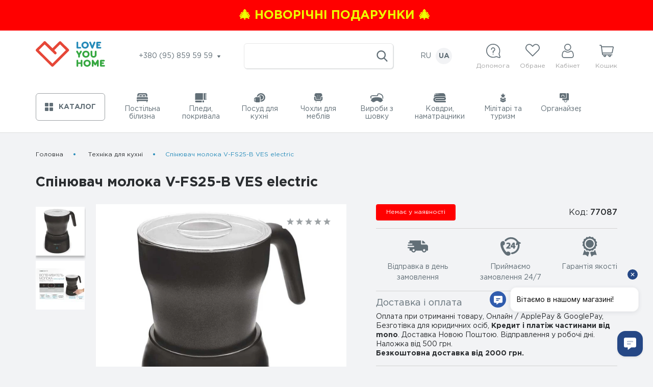

--- FILE ---
content_type: text/html; charset=utf-8
request_url: https://loveyouhome.ua/vspenivatel-moloka-v-fs25-b-ves-electric-77087/
body_size: 29794
content:
<!DOCTYPE html>
<!--[if IE]><![endif]-->
<!--[if IE 8 ]><html prefix="og: https://ogp.me/ns# fb: https://ogp.me/ns/fb# product: https://ogp.me/ns/product# business: https://ogp.me/ns/business# place: http://ogp.me/ns/place#" dir="ltr" lang="uk" class="ie8"><![endif]-->
<!--[if IE 9 ]><html prefix="og: https://ogp.me/ns# fb: https://ogp.me/ns/fb# product: https://ogp.me/ns/product# business: https://ogp.me/ns/business# place: http://ogp.me/ns/place#" dir="ltr" lang="uk" class="ie9"><![endif]-->
<!--[if (gt IE 9)|!(IE)]><!-->
<html prefix="og: https://ogp.me/ns# fb: https://ogp.me/ns/fb# product: https://ogp.me/ns/product# business: https://ogp.me/ns/business# place: http://ogp.me/ns/place#" dir="ltr" lang="uk">
<!--<![endif]-->
<head>

         			
<meta charset="UTF-8" />
<meta name="viewport" content="width=device-width, initial-scale=1">
<meta http-equiv="X-UA-Compatible" content="IE=edge">
<title>Спінювач молока V-FS25-B VES electric - LoveYouHome</title>

      
<base href="https://loveyouhome.ua/" />
<meta name="description" content="Купити Пеновзбівателі Спінювач молока V-FS25-B VES electric 77087 77087 по ціні 1 650 грн. Інфо: +380 (95) 859 59 59 +380 (68) 646 94 19 Дропшипінг: +380 (96) 747 26 67 Корп. замовлення та волонтери: +380 (95) 457 93 81, +380 (67) 694 78 18" />
<meta property="og:title" content="Спінювач молока V-FS25-B VES electric - LoveYouHome" />
<meta property="og:type" content="website" />
<meta property="og:url" content="https://loveyouhome.ua/vspenivatel-moloka-v-fs25-b-ves-electric-77087/" />
<meta property="og:image" content="https://loveyouhome.ua/image/cache/import_files/27/270aae88-a196-11ea-80c5-a85e45e4db3b-600x600.webp" />
<meta property="og:site_name" content="LoveYouHome" />
<link rel="preload" href="catalog/view/theme/default/makeup/fonts/GothamPro.woff" as="font" type="font/woff" crossorigin>
<link rel="preload" href="catalog/view/theme/default/makeup/fonts/GothamPro-Bold.woff" as="font" type="font/woff" crossorigin>
<link rel="preload" href="catalog/view/theme/default/makeup/fonts/GothamPro-Medium.woff" as="font" type="font/woff" crossorigin>

<!-- CSP контроль -->
<link rel="preload" as="style" href="catalog/view/theme/default/makeup/stylesheet.css?v=1759735215">
<link href="catalog/view/theme/default/makeup/stylesheet.css?v=1759735215" type="text/css" rel="stylesheet" media="screen" />
<link rel="preload" as="style" href="catalog/view/theme/default/makeup/responsive.css?v=1757292542">
<link href="catalog/view/theme/default/makeup/responsive.css?v=1757292542" type="text/css" rel="stylesheet" media="screen" />
<link rel="preload" as="style" href="catalog/view/theme/default/makeup/lib.css?v=1627823687">
<link href="catalog/view/theme/default/makeup/lib.css?v=1627823687" type="text/css" rel="stylesheet" media="screen" />



<!-- Google Tag Manager -->
<script async>(function(w,d,s,l,i){w[l]=w[l]||[];w[l].push({'gtm.start':
new Date().getTime(),event:'gtm.js'});var f=d.getElementsByTagName(s)[0],
j=d.createElement(s),dl=l!='dataLayer'?'&l='+l:'';j.async=true;j.src=
'https://www.googletagmanager.com/gtm.js?id='+i+dl;f.parentNode.insertBefore(j,f);
})(window,document,'script','dataLayer','GTM-5JPHQKH');</script>
<!-- End Google Tag Manager -->

<link href="https://loveyouhome.ua/vspenivatel-moloka-v-fs25-b-ves-electric-77087/" rel="canonical" />
<link href="https://loveyouhome.ua/image/catalog/system/icon.png" rel="icon" />

        <link rel="alternate" hreflang="ru-UA" href="https://loveyouhome.ua/ru/vspenivatel-moloka-v-fs25-b-ves-electric-77087/">
        <link rel="alternate" hreflang="x-default" href="https://loveyouhome.ua/vspenivatel-moloka-v-fs25-b-ves-electric-77087/">
    
<script src="https://code.jquery.com/jquery-3.7.1.min.js"></script>

                


<script>
dataLayer.push({ ecommerce: null });  // Clear the previous ecommerce object.
dataLayer.push({
  event: "view_item",
  ecommerce: {"currency":"UAH","value":1650,"items":[{"item_id":"928","item_name":"","price":1650}],"send_to":[]}});
</script>
            
</head>
<body class="product-product-928">

      	  	  			

<!-- Google Tag Manager (noscript) -->
<noscript><iframe src="https://www.googletagmanager.com/ns.html?id=GTM-5JPHQKH"
height="0" width="0" style="display:none;visibility:hidden"></iframe></noscript>
<!-- End Google Tag Manager (noscript) -->

          <a href="https://loveyouhome.ua/specials/?sort=p.date_added&amp;order=DESC" class="top-block" style="color: #eeff00;background:#ff0000">
        <span>🎄 Новорічні подарунки 🎄</span>
    </a>
      
<div class="mobile-header xs">
    <div class="container">
        <div class="mob-top-panel-block flex middle between">
            <button class="menu-open" type="button">
                <span class="hamburger-inner"></span>
            </button>
            <div class="logo">
                              <a href="https://loveyouhome.ua/">
                  <svg class="ic wlogo hlogo">
                    <use xlink:href="catalog/view/theme/default/makeup/icons.svg#logo"></use>
                  </svg>
                </a>
                          </div>
            <div id="search2" class="search gray flex center middle">
              <div class="search-bl input-group">
  <input type="text" name="search" value="" placeholder="" class="form-control input-lg" autocomplete="off">
  <span class="input-group-btn">
      <button type="button" class="btn btn-search">
          <svg class="ic w22 h22 ">
              <use xlink:href="catalog/view/theme/default/makeup/icons.svg#search"></use>
          </svg>
      </button>
  </span>
</div>            </div>
            <div class="hed-bl">
                <div class="help-block">
                    <div class="help-bl">
                        <svg class="ic w28 h28">
                            <use xlink:href="catalog/view/theme/default/makeup/icons.svg#help"></use>
                        </svg>
                        <span>
                            Допомога                        </span>
                    </div>
                    <div class="modal-bg"></div>
                    <div class="dropdown-menu">
                        <div class="triangle lg"></div>
                        <div class="mob-menu-top flex middle">
                            <button class="mob-menu-close xs">
                                <span>Допомога</span>
                            </button>
                        </div>
                        <ul>
                                                        <li>
                                <a href="https://loveyouhome.ua/blog/">
                                  Блог                                </a>
                            </li>
                                                        <li>
                                <a href="https://loveyouhome.ua/pro-nas/">
                                  Про нас                                </a>
                            </li>
                                                        <li>
                                <a href="https://loveyouhome.ua/optovi-zakupivli/">
                                  Оптові закупівлі                                </a>
                            </li>
                                                        <li>
                                <a href="https://loveyouhome.ua/dropshipping/">
                                  Дропшипінг                                </a>
                            </li>
                                                        <li>
                                <a href="https://loveyouhome.ua/dostavka/">
                                  Доставка                                </a>
                            </li>
                                                        <li>
                                <a href="https://loveyouhome.ua/oplata/">
                                  Оплата                                </a>
                            </li>
                                                        <li>
                                <a href="https://loveyouhome.ua/kontakty/">
                                  Контакти                                </a>
                            </li>
                                                        <li>
                                <a href="https://loveyouhome.ua/vozvrat-tovara/">
                                  Повернення товару                                </a>
                            </li>
                                                        <li>
                                <a href="https://loveyouhome.ua/dohovir-publichnoyi-oferty/">
                                  Договір публічної оферти                                </a>
                            </li>
                                                        <li>
                                <a href="https://loveyouhome.ua/polityka-konfidentsiynosti/">
                                  Політика конфіденційності                                </a>
                            </li>
                                                        <li>
                                <a href="https://loveyouhome.ua/uhoda-korystuvacha/">
                                  Угода користувача                                </a>
                            </li>
                                                    </ul>
                        <a href="/korporativni-podarunki/">
                            Корпоративні закупівлі                        </a>
                    </div>
                </div>
                <div class="favour-bl">
                    <a href="https://loveyouhome.ua/wishlist/" class="favour-btn">
                        <svg class="ic w28 h25">
                            <use xlink:href="catalog/view/theme/default/makeup/icons.svg#heart"></use>
                        </svg>
                        <span>
                          Обране                        </span>
                        <span class="c-total w-total" style="display:none;">
                          0                       </span>
                    </a>
                </div>
                <div class="account">
                    <div class="account-registered">
                        <svg class="ic w28 h28">
                            <use xlink:href="catalog/view/theme/default/makeup/icons.svg#user"></use>
                        </svg>
                        <span>Кабінет</span>
                    </div>
                    <div class="modal-bg"></div>
                    <div class="acc-dropdown dropdown-menu">
                        <div class="mob-menu-top flex middle">
                            <button class="mob-menu-close xs">
                                <span>Кабінет</span>
                            </button>
                        </div>
                        <div class="triangle lg"></div>
                                                  <button data-target="#mod-login" data-toggle="modal">Вхід</button>
                          <button data-target="#mod-registration" data-toggle="modal">Реєстрація</button>
                                                
                    </div>
                </div>
                <div id="cart2" class="cart-link">
                    <button class="icon-cart cart" data-target="#basket-modal" data-toggle="modal">
                        <svg class="ic w28 h28">
                            <use xlink:href="catalog/view/theme/default/makeup/icons.svg#basket"></use>
                        </svg>
                        <span>
                            Кошик                        </span>
                        <span id="cart-total2" class="c-total">
                                                    </span>
                    </button>
                </div>
            </div>

        </div>
        <div class="panel-content">
            <div class="modal-bg"></div>
            <div class="panel-menu">
                <div class="mob-menu-top flex middle">
                    <button class="mob-menu-close">МЕНЮ</button>
                      <div class="language">
            <a 
      hreflang="ru-UA" 
    	href="https://loveyouhome.ua/ru/vspenivatel-moloka-v-fs25-b-ves-electric-77087/"
    	data-prefix="ru"
    >
   	 RU	
    </a>

    
             <span class="active">
       UA 
     </span>
    
      </div>
                </div>
                <div class="menu-bl">
                    <button>
                        <svg class="ic w16 h16">
                            <use xlink:href="catalog/view/theme/default/makeup/icons.svg#catalog-icon"></use>
                        </svg>
                        <span>Каталог</span>
                    </button>
                </div>
                <div class="hed-bl">
                    <div class="help-block">
                        <div class="help-bl">
                            <svg class="ic w28 h28">
                                <use xlink:href="catalog/view/theme/default/makeup/icons.svg#help"></use>
                            </svg>
                            <span>
                              Допомога                            </span>
                        </div>
                    </div>
                    <div class="favour-bl">
                      <a href="https://loveyouhome.ua/wishlist/" class="favour-btn">
                            <svg class="ic w28 h25">
                                <use xlink:href="catalog/view/theme/default/makeup/icons.svg#heart"></use>
                            </svg>
                            <span>
                              Обране                            </span>
                            <span class="c-total w-total" style="display:none;">
                              0                            </span>
                          </a>
                    </div>
                    <div class="account">
                        <div class="account-registered">
                            <svg class="ic w28 h28">
                                <use xlink:href="catalog/view/theme/default/makeup/icons.svg#user"></use>
                            </svg>
                            <span>Кабінет</span>
                        </div>
                    </div>
                </div>
                <div class="mode-bl">
                    Працюємо по буднях з 9:00 до 17:00
                     Приймаємо замовлення цілодобово                </div>
                <div class="footer-tel">
                    <div class="footer-tit">
                      Телефон:
                    </div>
                    <ul class="tel-select transition">
                                              <li><a href="tel:+380958595959">+380 (95) 859 59 59</a></li>
                                              <li><a href="tel:+380686469419">+380 (68) 646 94 19</a></li>
                                              <li><a href="tel:Дропшипінг:+380967472667">Дропшипінг: +380 (96) 747 26 67 </a></li>
                                              <li><a href="tel:Корп.замовленнятаволонтери:+380954579381,+380676947818">Корп. замовлення та волонтери: +380 (95) 457 93 81, +380 (67) 694 78 18</a></li>
                                          </ul>
                </div>
                <div class="footer-email">
                    <div class="footer-tit">
                        Email:
                    </div>
                    <a href="mailto:hi@loveyouhome.ua" class="footer-contact-mail">hi@loveyouhome.ua</a>
                </div>
                <div class="social-block">
                    <div class="footer-tit">
                        Ми в соціальних мережах                    </div>
                    <div class="social-bl">
                                              <a itemprop="sameAs" href="https://facebook.com/loveyou.home.official/" class="social-link" target="_blank" rel="noopener noreferrer nofollow">
                            <svg class="ic w14 h24">
                                <use xlink:href="catalog/view/theme/default/makeup/icons.svg#facebook-ic"></use>
                            </svg>
                        </a>
                                                                    <a itemprop="sameAs" href="https://instagram.com/loveyouhome.ua" class="social-link" target="_blank" rel="noopener noreferrer nofollow">
                            <svg class="ic w24 h24">
                                <use xlink:href="catalog/view/theme/default/makeup/icons.svg#instagram-ic"></use>
                            </svg>
                        </a>
                                                                                          <a itemprop="sameAs" href="https://youtube.com/@loveyouhome" class="social-link" target="_blank" rel="noopener noreferrer nofollow">
                            <svg class="ic w24 h24">
                                <use xlink:href="catalog/view/theme/default/makeup/icons.svg#youtube"></use>
                            </svg>
                        </a>
                                                                    <a itemprop="sameAs" href="https://twitter.com/LoveyouhomeUA" class="social-link" target="_blank" rel="noopener noreferrer nofollow">
                            <svg class="ic w24 h24">
                                <use xlink:href="catalog/view/theme/default/makeup/icons.svg#twitter"></use>
                            </svg>
                        </a>
                                          </div>
                </div>
                <div class="social-block">
                    <div class="footer-tit">
                        Наші чатботи                    </div>
                    <div class="social-bl">
                                              <a href="https://t.me/LoveYouHelpBot" class="social-link" target="_blank" rel="noopener noreferrer nofollow">
                            <svg class="ic w24 h24">
                                <use xlink:href="catalog/view/theme/default/makeup/icons.svg#telegram-ic"></use>
                            </svg>
                        </a>
                                                                    <a href="http://m.me/loveyou.home.official/" class="social-link" target="_blank" rel="noopener noreferrer nofollow">
                            <svg class="ic w24 h24">
                                <use xlink:href="catalog/view/theme/default/makeup/icons.svg#messenger"></use>
                            </svg>
                        </a>
                                          </div>
                </div>
            </div>
        </div>
    </div>
</div>
<div class="header lg">
    <div class="container">
        <div class="flex middle between header-top">
            <div class="logo">
                                  <a href="https://loveyouhome.ua/">
                    <svg class="ic wlogo hlogo">
                      <use xlink:href="catalog/view/theme/default/makeup/icons.svg#logo"></use>
                    </svg>
                  </a>
                            </div>
            <div class="hed-tel">
                <span class="tel-btn">
                    +380 (95) 859 59 59                    <svg class="ic w6 h6 ml5">
                        <use xlink:href="catalog/view/theme/default/makeup/icons.svg#arrow"></use>
                    </svg>
                </span>
                <div class="hed-tel-dropdown">
                    <div class="triangle lg"></div>
                    <ul class="tel-select transition">
                                              <li><a href="tel:+380958595959">+380 (95) 859 59 59</a></li>
                                              <li><a href="tel:+380686469419">+380 (68) 646 94 19</a></li>
                                              <li><a href="tel:Дропшипінг:+380967472667">Дропшипінг: +380 (96) 747 26 67 </a></li>
                                              <li><a href="tel:Корп.замовленнятаволонтери:+380954579381,+380676947818">Корп. замовлення та волонтери: +380 (95) 457 93 81, +380 (67) 694 78 18</a></li>
                                          </ul>
                </div>
            </div>
            <div id="search" class="search gray flex center middle">
                <div class="search-bl input-group">
  <input type="text" name="search" value="" placeholder="" class="form-control input-lg" autocomplete="off">
  <span class="input-group-btn">
      <button type="button" class="btn btn-search">
          <svg class="ic w22 h22 ">
              <use xlink:href="catalog/view/theme/default/makeup/icons.svg#search"></use>
          </svg>
      </button>
  </span>
</div>            </div>
              <div class="language">
            <a 
      hreflang="ru-UA" 
    	href="https://loveyouhome.ua/ru/vspenivatel-moloka-v-fs25-b-ves-electric-77087/"
    	data-prefix="ru"
    >
   	 RU	
    </a>

    
             <span class="active">
       UA 
     </span>
    
      </div>
            <div class="hed-bl">
                <div class="help-block">
                    <div class="help-bl">
                        <svg class="ic w28 h28">
                            <use xlink:href="catalog/view/theme/default/makeup/icons.svg#help"></use>
                        </svg>
                        <span>
                            Допомога                        </span>
                    </div>
                    <div class="dropdown-menu">
                        <div class="triangle"></div>
                        <div class="dropdown-menu-bll">
                            <ul>
                                                                <li>
                                    <a href="https://loveyouhome.ua/blog/">
                                        Блог                                    </a>
                                </li>
                                                                <li>
                                    <a href="https://loveyouhome.ua/pro-nas/">
                                        Про нас                                    </a>
                                </li>
                                                                <li>
                                    <a href="https://loveyouhome.ua/optovi-zakupivli/">
                                        Оптові закупівлі                                    </a>
                                </li>
                                                                <li>
                                    <a href="https://loveyouhome.ua/dropshipping/">
                                        Дропшипінг                                    </a>
                                </li>
                                                                <li>
                                    <a href="https://loveyouhome.ua/dostavka/">
                                        Доставка                                    </a>
                                </li>
                                                                <li>
                                    <a href="https://loveyouhome.ua/oplata/">
                                        Оплата                                    </a>
                                </li>
                                                                <li>
                                    <a href="https://loveyouhome.ua/kontakty/">
                                        Контакти                                    </a>
                                </li>
                                                                <li>
                                    <a href="https://loveyouhome.ua/vozvrat-tovara/">
                                        Повернення товару                                    </a>
                                </li>
                                                                <li>
                                    <a href="https://loveyouhome.ua/dohovir-publichnoyi-oferty/">
                                        Договір публічної оферти                                    </a>
                                </li>
                                                                <li>
                                    <a href="https://loveyouhome.ua/polityka-konfidentsiynosti/">
                                        Політика конфіденційності                                    </a>
                                </li>
                                                                <li>
                                    <a href="https://loveyouhome.ua/uhoda-korystuvacha/">
                                        Угода користувача                                    </a>
                                </li>
                                                            </ul>
                            <a target="_blank" rel="noopener noreferrer" href="/korporativni-podarunki/">
                                Корпоративні закупівлі                            </a>
                        </div>
                    </div>
                </div>
                <div class="favour-bl">
                    <a href="https://loveyouhome.ua/wishlist/" class="favour-btn">
                        <svg class="ic w28 h25">
                            <use xlink:href="catalog/view/theme/default/makeup/icons.svg#heart"></use>
                        </svg>
                        <span>
                          Обране                        </span>
                        <span class="c-total w-total" style="display:none;">
                          0                        </span>
                    </a>
                </div>
                <div class="account">
                    <div class="account-registered">
                        <svg class="ic w28 h28">
                            <use xlink:href="catalog/view/theme/default/makeup/icons.svg#user"></use>
                        </svg>
                        <span>Кабінет</span>
                    </div>
                    <div class="acc-dropdown dropdown-menu">
                        <div class="triangle"></div>
                        <div class="dropdown-menu-bll">
                                                        <button data-target="#mod-login" data-toggle="modal">Вхід</button>
                            <button data-target="#mod-registration" data-toggle="modal">Реєстрація</button>
                                                    </div>
                    </div>
                </div>
                <div id="cart" class="cart-link">
                    <button class="icon-cart cart" data-target="#basket-modal" data-toggle="modal">
                        <svg class="ic w28 h28">
                            <use xlink:href="catalog/view/theme/default/makeup/icons.svg#basket"></use>
                        </svg>
                        <span>
                            Кошик                        </span>
                        <span id="cart-total" class="c-total">
                                                  </span>
                    </button>
                    <div class="modal" id="basket-modal">
  <div class="modal-bg"></div>
  <div class="modal-content">
      <button class="modal-close">
          <svg class="ic w24 h24">
              <use xlink:href="catalog/view/theme/default/makeup/icons.svg#close"></use>
          </svg>
      </button>
      <div class="modal-body">
          <div class="mod-title">Кошик</div>
                    <div class="cart-empty">Ваш кошик порожній</div>
                </div>
  </div>
</div>                </div>
            </div>
        </div>
    </div>
</div>
<div class="modal-bg lg"></div> <!--изменение-->


<!-- Начало Информация для оптовиков -->
<!--  Конец Информация для оптовиков -->

<div>
<!--Хед в футере-->
    <div class="but-header">
      <div class="container">
          <div class="but-header-bl">
              <div class="menu-bl">
                  <button type="button">
                      <svg class="ic w16 h16">
                          <use xlink:href="catalog/view/theme/default/makeup/icons.svg#catalog-icon"></use>
                      </svg>
                      <span>Каталог</span>
                  </button>
                  <div class="modal-bg xs"></div>
                  <nav id="menu" class="navbar">
                      <div class="triangle lg"></div>
                      <div class="drawer-list">
                          <div class="mob-menu-top flex middle">
                              <button class="mob-menu-close xs">
                                  <svg class="ic w12 h10 mr10">
                                      <use xlink:href="catalog/view/theme/default/makeup/icons.svg#arrow"></use>
                                  </svg>
                                  <span>Каталог</span>
                              </button>
                          </div>
                          <ul class="hover-menu">
                                                                                            <li class="dropdown">
                                      <a href="https://loveyouhome.ua/postilna-bilyzna/" class="navTop_a ">
                                                                                                                                                                                                                                                                                                                                                                                                                                                                                                                                                                                                                                                                                                                                                                                                                                                                                                                                                                                                                                                                                                                                                                                                           <svg class="ic w22 h18">
                                            <use xlink:href="catalog/view/theme/default/makeup/icons.svg#cat-ic1"></use>
                                        </svg>                                                                                                                                                                                                                                                                                                                                                                                                                                                                                                                                                                                                                                                                                                                                                                                                                                                                                                                                                                                                                                                                                          <span>
                                              Постільна білизна                                          </span>
                                      </a>
                                      <div class="blockSub-menu">  
                                          <div class="mob-subMenu-top flex middle">
                                              <!-- <a class="mob-subMenu-return xs"> -->
                                              <a href="https://loveyouhome.ua/postilna-bilyzna/" class="mob-subMenu-return xs">
                                                  <svg class="ic w8 h12 mr10">
                                                      <use xlink:href="catalog/view/theme/default/makeup/icons.svg#arrow2"></use>
                                                  </svg>
                                              </a>
                                              <a class="mob-subMenu-return-text-cat" href="https://loveyouhome.ua/postilna-bilyzna/"><span>Постільна білизна</span></a>

                                              <button type="button" class="mob-subMenu-close xs">
                                                  <svg class="ic w12 h12">
                                                      <use xlink:href="catalog/view/theme/default/makeup/icons.svg#close"></use>
                                                  </svg>
                                                  <span>Каталог</span>
                                              </button>
                                          </div>
                                          <div class="popular-categories">
                                              <p>Популярні категорії</p>
                                              <ul>
                                                                                                    <li>
                                                      <a href="https://loveyouhome.ua/chokhly-dlya-mebliv/">
                                                          Чохли для меблів                                                      </a>
                                                  </li>
                                                                                                    <li>
                                                      <a href="https://loveyouhome.ua/pledy-pokryvala/">
                                                          Пледи, покривала                                                      </a>
                                                  </li>
                                                                                                    <li>
                                                      <a href="https://loveyouhome.ua/postilna-bilyzna/">
                                                          Постільна білизна                                                      </a>
                                                  </li>
                                                                                                    <li>
                                                      <a href="https://loveyouhome.ua/pledy-pokryvala/sherstyanye-pledy/">
                                                          Пледи вовняні                                                      </a>
                                                  </li>
                                                                                                    <li>
                                                      <a href="https://loveyouhome.ua/militari-ta-turizm/viyskovyy-odyah/taktychni-shtany/">
                                                          Тактичні штани                                                      </a>
                                                  </li>
                                                                                                    <li>
                                                      <a href="https://loveyouhome.ua/militari-ta-turizm/">
                                                          Мілітарі та туризм                                                      </a>
                                                  </li>
                                                                                                    <li>
                                                      <a href="https://loveyouhome.ua/militari-ta-turizm/viyskovyy-odyah/taktychni-kurtky/">
                                                          Тактичні куртки                                                      </a>
                                                  </li>
                                                                                                    <li>
                                                      <a href="https://loveyouhome.ua/posud-dlya-kuhni/">
                                                          Посуд для кухні                                                      </a>
                                                  </li>
                                                                                                    <li>
                                                      <a href="https://loveyouhome.ua/pledy-pokryvala/hlopkovye-pledy/">
                                                          Бавовняні пледи                                                      </a>
                                                  </li>
                                                                                                    <li>
                                                      <a href="https://loveyouhome.ua/postilna-bilyzna/satin/">
                                                          Сатин                                                      </a>
                                                  </li>
                                                                                                    <li>
                                                      <a href="https://loveyouhome.ua/pledy-pokryvala/pokryvala/">
                                                          Покривала                                                      </a>
                                                  </li>
                                                                                                    <li>
                                                      <a href="https://loveyouhome.ua/militari-ta-turizm/taktychni-rukavychky/">
                                                          Тактичні рукавички                                                      </a>
                                                  </li>
                                                                                                    <li>
                                                      <a href="https://loveyouhome.ua/chokhly-dlya-mebliv/chekhly-dlya-divanov/chekhly-dlya-pryamyh-divanov/">
                                                          Чохли для прямих диванів                                                      </a>
                                                  </li>
                                                                                                    <li>
                                                      <a href="https://loveyouhome.ua/militari-ta-turizm/multyinstrumenty/">
                                                          Мультиінструменти                                                      </a>
                                                  </li>
                                                                                                    <li>
                                                      <a href="https://loveyouhome.ua/militari-ta-turizm/taktychni-poyasy/">
                                                          Тактичні пояси                                                      </a>
                                                  </li>
                                                                                                    <li>
                                                      <a href="https://loveyouhome.ua/chokhly-dlya-mebliv/chekhly-dlya-kresel/">
                                                          Чохли для крісел                                                      </a>
                                                  </li>
                                                                                                    <li>
                                                      <a href="https://loveyouhome.ua/militari-ta-turizm/viyskovyy-odyah/">
                                                          Військовий одяг                                                      </a>
                                                  </li>
                                                                                                    <li>
                                                      <a href="https://loveyouhome.ua/polotenca-i-salfetki/">
                                                          Рушники і серветки                                                      </a>
                                                  </li>
                                                                                                    <li>
                                                      <a href="https://loveyouhome.ua/posud-dlya-kuhni/skovorody-sotejniki/">
                                                          Сковороди, сотейники                                                      </a>
                                                  </li>
                                                                                                    <li>
                                                      <a href="https://loveyouhome.ua/posud-dlya-kuhni/kastryuli-kovshi/">
                                                          Каструлі, ковші                                                      </a>
                                                  </li>
                                                                                                    <li>
                                                      <a href="https://loveyouhome.ua/militari-ta-turizm/chokhly-dlya-kasok/">
                                                          Чохли для касок                                                      </a>
                                                  </li>
                                                                                                    <li>
                                                      <a href="https://loveyouhome.ua/pledy-pokryvala/flisovye-pledy/">
                                                          Флісові пледи                                                      </a>
                                                  </li>
                                                                                                    <li>
                                                      <a href="https://loveyouhome.ua/chokhly-dlya-mebliv/chekhly-dlya-stulev/">
                                                          Чохли для стільців                                                      </a>
                                                  </li>
                                                                                                    <li>
                                                      <a href="https://loveyouhome.ua/militari-ta-turizm/likhtari-ta-aksesuary/">
                                                          Ліхтарі та аксесуари                                                      </a>
                                                  </li>
                                                                                                    <li>
                                                      <a href="https://loveyouhome.ua/postilna-bilyzna/navolochki-pododeyalniki-prostyni/navolochky/">
                                                          Наволочки                                                      </a>
                                                  </li>
                                                                                                    <li>
                                                      <a href="https://loveyouhome.ua/postilna-bilyzna/navolochki-pododeyalniki-prostyni/">
                                                          Наволочки, підковдри, простирадла                                                      </a>
                                                  </li>
                                                                                                </ul>
                                          </div>
                                          <div class="blSub-menu">
                                              <ul class="blSub-menu-ul">
                                                                                                    <li>
                                                      <a href="https://loveyouhome.ua/postilna-bilyzna/varenyj-hlopok/">Варена бавовна</a>
                                                                                                        </li>
                                                                                                    <li>
                                                      <a href="https://loveyouhome.ua/postilna-bilyzna/zhakkard/">Жакард</a>
                                                                                                        </li>
                                                                                                    <li>
                                                      <a href="https://loveyouhome.ua/postilna-bilyzna/satin/">Сатин</a>
                                                                                                            <ul class="blSub-menu-subUl">
                                                                                                                    <li>
                                                              <a href="https://loveyouhome.ua/postilna-bilyzna/satin/satin-lyuks/">
                                                                  Сатин Люкс                                                              </a>
                                                          </li>
                                                                                                                    <li>
                                                              <a href="https://loveyouhome.ua/postilna-bilyzna/satin/strajp-satin/">
                                                                  Страйп сатин                                                              </a>
                                                          </li>
                                                                                                                    <li>
                                                              <a href="https://loveyouhome.ua/postilna-bilyzna/satin/satin-3d-i-digital/">
                                                                  Сатин 3D та DIGITAL                                                              </a>
                                                          </li>
                                                                                                                </ul>
                                                                                                        </li>
                                                                                                    <li>
                                                      <a href="https://loveyouhome.ua/postilna-bilyzna/polisatin/">Полісатин</a>
                                                                                                        </li>
                                                                                                    <li>
                                                      <a href="https://loveyouhome.ua/postilna-bilyzna/poplin/">Поплін</a>
                                                                                                        </li>
                                                                                                    <li>
                                                      <a href="https://loveyouhome.ua/postilna-bilyzna/byaz-ranfors/">Бязь, Ранфорс</a>
                                                                                                        </li>
                                                                                                    <li>
                                                      <a href="https://loveyouhome.ua/postilna-bilyzna/detskoe-postelnoe/">Дитяча постільна білизна</a>
                                                                                                        </li>
                                                                                                    <li>
                                                      <a href="https://loveyouhome.ua/postilna-bilyzna/navolochki-pododeyalniki-prostyni/">Наволочки, підковдри, простирадла</a>
                                                                                                            <ul class="blSub-menu-subUl">
                                                                                                                    <li>
                                                              <a href="https://loveyouhome.ua/postilna-bilyzna/navolochki-pododeyalniki-prostyni/prostyradla/">
                                                                  Простирадла                                                              </a>
                                                          </li>
                                                                                                                    <li>
                                                              <a href="https://loveyouhome.ua/postilna-bilyzna/navolochki-pododeyalniki-prostyni/pidkovdry/">
                                                                  Підковдри                                                              </a>
                                                          </li>
                                                                                                                    <li>
                                                              <a href="https://loveyouhome.ua/postilna-bilyzna/navolochki-pododeyalniki-prostyni/navolochky/">
                                                                  Наволочки                                                              </a>
                                                          </li>
                                                                                                                </ul>
                                                                                                        </li>
                                                                                                </ul>
                                          </div>
                                      </div>
                                  </li>
                                                                                                                          <li class="dropdown">
                                      <a href="https://loveyouhome.ua/pledy-pokryvala/" class="navTop_a ">
                                                                                                                                                                                                                                                                                                                                                                  <svg class="ic w23 h18">
                                            <use xlink:href="catalog/view/theme/default/makeup/icons.svg#cat-ic3"></use>
                                        </svg>                                                                                                                                                                                          <span>
                                              Пледи, покривала                                          </span>
                                      </a>
                                      <div class="blockSub-menu">  
                                          <div class="mob-subMenu-top flex middle">
                                              <!-- <a class="mob-subMenu-return xs"> -->
                                              <a href="https://loveyouhome.ua/pledy-pokryvala/" class="mob-subMenu-return xs">
                                                  <svg class="ic w8 h12 mr10">
                                                      <use xlink:href="catalog/view/theme/default/makeup/icons.svg#arrow2"></use>
                                                  </svg>
                                              </a>
                                              <a class="mob-subMenu-return-text-cat" href="https://loveyouhome.ua/pledy-pokryvala/"><span>Пледи, покривала</span></a>

                                              <button type="button" class="mob-subMenu-close xs">
                                                  <svg class="ic w12 h12">
                                                      <use xlink:href="catalog/view/theme/default/makeup/icons.svg#close"></use>
                                                  </svg>
                                                  <span>Каталог</span>
                                              </button>
                                          </div>
                                          <div class="popular-categories">
                                              <p>Популярні категорії</p>
                                              <ul>
                                                                                                    <li>
                                                      <a href="https://loveyouhome.ua/chokhly-dlya-mebliv/">
                                                          Чохли для меблів                                                      </a>
                                                  </li>
                                                                                                    <li>
                                                      <a href="https://loveyouhome.ua/pledy-pokryvala/">
                                                          Пледи, покривала                                                      </a>
                                                  </li>
                                                                                                    <li>
                                                      <a href="https://loveyouhome.ua/postilna-bilyzna/">
                                                          Постільна білизна                                                      </a>
                                                  </li>
                                                                                                    <li>
                                                      <a href="https://loveyouhome.ua/pledy-pokryvala/sherstyanye-pledy/">
                                                          Пледи вовняні                                                      </a>
                                                  </li>
                                                                                                    <li>
                                                      <a href="https://loveyouhome.ua/militari-ta-turizm/viyskovyy-odyah/taktychni-shtany/">
                                                          Тактичні штани                                                      </a>
                                                  </li>
                                                                                                    <li>
                                                      <a href="https://loveyouhome.ua/militari-ta-turizm/">
                                                          Мілітарі та туризм                                                      </a>
                                                  </li>
                                                                                                    <li>
                                                      <a href="https://loveyouhome.ua/militari-ta-turizm/viyskovyy-odyah/taktychni-kurtky/">
                                                          Тактичні куртки                                                      </a>
                                                  </li>
                                                                                                    <li>
                                                      <a href="https://loveyouhome.ua/posud-dlya-kuhni/">
                                                          Посуд для кухні                                                      </a>
                                                  </li>
                                                                                                    <li>
                                                      <a href="https://loveyouhome.ua/pledy-pokryvala/hlopkovye-pledy/">
                                                          Бавовняні пледи                                                      </a>
                                                  </li>
                                                                                                    <li>
                                                      <a href="https://loveyouhome.ua/postilna-bilyzna/satin/">
                                                          Сатин                                                      </a>
                                                  </li>
                                                                                                    <li>
                                                      <a href="https://loveyouhome.ua/pledy-pokryvala/pokryvala/">
                                                          Покривала                                                      </a>
                                                  </li>
                                                                                                    <li>
                                                      <a href="https://loveyouhome.ua/militari-ta-turizm/taktychni-rukavychky/">
                                                          Тактичні рукавички                                                      </a>
                                                  </li>
                                                                                                    <li>
                                                      <a href="https://loveyouhome.ua/chokhly-dlya-mebliv/chekhly-dlya-divanov/chekhly-dlya-pryamyh-divanov/">
                                                          Чохли для прямих диванів                                                      </a>
                                                  </li>
                                                                                                    <li>
                                                      <a href="https://loveyouhome.ua/militari-ta-turizm/multyinstrumenty/">
                                                          Мультиінструменти                                                      </a>
                                                  </li>
                                                                                                    <li>
                                                      <a href="https://loveyouhome.ua/militari-ta-turizm/taktychni-poyasy/">
                                                          Тактичні пояси                                                      </a>
                                                  </li>
                                                                                                    <li>
                                                      <a href="https://loveyouhome.ua/chokhly-dlya-mebliv/chekhly-dlya-kresel/">
                                                          Чохли для крісел                                                      </a>
                                                  </li>
                                                                                                    <li>
                                                      <a href="https://loveyouhome.ua/militari-ta-turizm/viyskovyy-odyah/">
                                                          Військовий одяг                                                      </a>
                                                  </li>
                                                                                                    <li>
                                                      <a href="https://loveyouhome.ua/polotenca-i-salfetki/">
                                                          Рушники і серветки                                                      </a>
                                                  </li>
                                                                                                    <li>
                                                      <a href="https://loveyouhome.ua/posud-dlya-kuhni/skovorody-sotejniki/">
                                                          Сковороди, сотейники                                                      </a>
                                                  </li>
                                                                                                    <li>
                                                      <a href="https://loveyouhome.ua/posud-dlya-kuhni/kastryuli-kovshi/">
                                                          Каструлі, ковші                                                      </a>
                                                  </li>
                                                                                                    <li>
                                                      <a href="https://loveyouhome.ua/militari-ta-turizm/chokhly-dlya-kasok/">
                                                          Чохли для касок                                                      </a>
                                                  </li>
                                                                                                    <li>
                                                      <a href="https://loveyouhome.ua/pledy-pokryvala/flisovye-pledy/">
                                                          Флісові пледи                                                      </a>
                                                  </li>
                                                                                                    <li>
                                                      <a href="https://loveyouhome.ua/chokhly-dlya-mebliv/chekhly-dlya-stulev/">
                                                          Чохли для стільців                                                      </a>
                                                  </li>
                                                                                                    <li>
                                                      <a href="https://loveyouhome.ua/militari-ta-turizm/likhtari-ta-aksesuary/">
                                                          Ліхтарі та аксесуари                                                      </a>
                                                  </li>
                                                                                                    <li>
                                                      <a href="https://loveyouhome.ua/postilna-bilyzna/navolochki-pododeyalniki-prostyni/navolochky/">
                                                          Наволочки                                                      </a>
                                                  </li>
                                                                                                    <li>
                                                      <a href="https://loveyouhome.ua/postilna-bilyzna/navolochki-pododeyalniki-prostyni/">
                                                          Наволочки, підковдри, простирадла                                                      </a>
                                                  </li>
                                                                                                </ul>
                                          </div>
                                          <div class="blSub-menu">
                                              <ul class="blSub-menu-ul">
                                                                                                    <li>
                                                      <a href="https://loveyouhome.ua/pledy-pokryvala/merinosovye-pledy/">Мериносові пледи</a>
                                                                                                        </li>
                                                                                                    <li>
                                                      <a href="https://loveyouhome.ua/pledy-pokryvala/kashemirovye-pledy/">Кашемірові пледи</a>
                                                                                                        </li>
                                                                                                    <li>
                                                      <a href="https://loveyouhome.ua/pledy-pokryvala/pledy-iz-100-shersti/">Пледи із 100% вовни</a>
                                                                                                        </li>
                                                                                                    <li>
                                                      <a href="https://loveyouhome.ua/pledy-pokryvala/sherstyanye-pledy/">Пледи вовняні</a>
                                                                                                        </li>
                                                                                                    <li>
                                                      <a href="https://loveyouhome.ua/pledy-pokryvala/flisovye-pledy/">Флісові пледи</a>
                                                                                                            <ul class="blSub-menu-subUl">
                                                                                                                    <li>
                                                              <a href="https://loveyouhome.ua/pledy-pokryvala/flisovye-pledy/detskie-pledy/">
                                                                  Дитячі пледи                                                              </a>
                                                          </li>
                                                                                                                </ul>
                                                                                                        </li>
                                                                                                    <li>
                                                      <a href="https://loveyouhome.ua/pledy-pokryvala/hlopkovye-pledy/">Бавовняні пледи</a>
                                                                                                        </li>
                                                                                                    <li>
                                                      <a href="https://loveyouhome.ua/pledy-pokryvala/pokryvala/">Покривала</a>
                                                                                                            <ul class="blSub-menu-subUl">
                                                                                                                    <li>
                                                              <a href="https://loveyouhome.ua/pledy-pokryvala/pokryvala/prostyradlo-pled/">
                                                                  Простирадло-плед                                                              </a>
                                                          </li>
                                                                                                                </ul>
                                                                                                        </li>
                                                                                                </ul>
                                          </div>
                                      </div>
                                  </li>
                                                                                                                          <li class="dropdown">
                                      <a href="https://loveyouhome.ua/posud-dlya-kuhni/" class="navTop_a ">
                                                                                                                                                                                                                                                                                                                                                                                                                                                                              <svg class="ic w22 h18">
                                            <use xlink:href="catalog/view/theme/default/makeup/icons.svg#cat-ic2"></use>
                                        </svg>                                                                                                                                                                                                                                                                                                                                                                                                                                    <span>
                                              Посуд для кухні                                          </span>
                                      </a>
                                      <div class="blockSub-menu">  
                                          <div class="mob-subMenu-top flex middle">
                                              <!-- <a class="mob-subMenu-return xs"> -->
                                              <a href="https://loveyouhome.ua/posud-dlya-kuhni/" class="mob-subMenu-return xs">
                                                  <svg class="ic w8 h12 mr10">
                                                      <use xlink:href="catalog/view/theme/default/makeup/icons.svg#arrow2"></use>
                                                  </svg>
                                              </a>
                                              <a class="mob-subMenu-return-text-cat" href="https://loveyouhome.ua/posud-dlya-kuhni/"><span>Посуд для кухні</span></a>

                                              <button type="button" class="mob-subMenu-close xs">
                                                  <svg class="ic w12 h12">
                                                      <use xlink:href="catalog/view/theme/default/makeup/icons.svg#close"></use>
                                                  </svg>
                                                  <span>Каталог</span>
                                              </button>
                                          </div>
                                          <div class="popular-categories">
                                              <p>Популярні категорії</p>
                                              <ul>
                                                                                                    <li>
                                                      <a href="https://loveyouhome.ua/chokhly-dlya-mebliv/">
                                                          Чохли для меблів                                                      </a>
                                                  </li>
                                                                                                    <li>
                                                      <a href="https://loveyouhome.ua/pledy-pokryvala/">
                                                          Пледи, покривала                                                      </a>
                                                  </li>
                                                                                                    <li>
                                                      <a href="https://loveyouhome.ua/postilna-bilyzna/">
                                                          Постільна білизна                                                      </a>
                                                  </li>
                                                                                                    <li>
                                                      <a href="https://loveyouhome.ua/pledy-pokryvala/sherstyanye-pledy/">
                                                          Пледи вовняні                                                      </a>
                                                  </li>
                                                                                                    <li>
                                                      <a href="https://loveyouhome.ua/militari-ta-turizm/viyskovyy-odyah/taktychni-shtany/">
                                                          Тактичні штани                                                      </a>
                                                  </li>
                                                                                                    <li>
                                                      <a href="https://loveyouhome.ua/militari-ta-turizm/">
                                                          Мілітарі та туризм                                                      </a>
                                                  </li>
                                                                                                    <li>
                                                      <a href="https://loveyouhome.ua/militari-ta-turizm/viyskovyy-odyah/taktychni-kurtky/">
                                                          Тактичні куртки                                                      </a>
                                                  </li>
                                                                                                    <li>
                                                      <a href="https://loveyouhome.ua/posud-dlya-kuhni/">
                                                          Посуд для кухні                                                      </a>
                                                  </li>
                                                                                                    <li>
                                                      <a href="https://loveyouhome.ua/pledy-pokryvala/hlopkovye-pledy/">
                                                          Бавовняні пледи                                                      </a>
                                                  </li>
                                                                                                    <li>
                                                      <a href="https://loveyouhome.ua/postilna-bilyzna/satin/">
                                                          Сатин                                                      </a>
                                                  </li>
                                                                                                    <li>
                                                      <a href="https://loveyouhome.ua/pledy-pokryvala/pokryvala/">
                                                          Покривала                                                      </a>
                                                  </li>
                                                                                                    <li>
                                                      <a href="https://loveyouhome.ua/militari-ta-turizm/taktychni-rukavychky/">
                                                          Тактичні рукавички                                                      </a>
                                                  </li>
                                                                                                    <li>
                                                      <a href="https://loveyouhome.ua/chokhly-dlya-mebliv/chekhly-dlya-divanov/chekhly-dlya-pryamyh-divanov/">
                                                          Чохли для прямих диванів                                                      </a>
                                                  </li>
                                                                                                    <li>
                                                      <a href="https://loveyouhome.ua/militari-ta-turizm/multyinstrumenty/">
                                                          Мультиінструменти                                                      </a>
                                                  </li>
                                                                                                    <li>
                                                      <a href="https://loveyouhome.ua/militari-ta-turizm/taktychni-poyasy/">
                                                          Тактичні пояси                                                      </a>
                                                  </li>
                                                                                                    <li>
                                                      <a href="https://loveyouhome.ua/chokhly-dlya-mebliv/chekhly-dlya-kresel/">
                                                          Чохли для крісел                                                      </a>
                                                  </li>
                                                                                                    <li>
                                                      <a href="https://loveyouhome.ua/militari-ta-turizm/viyskovyy-odyah/">
                                                          Військовий одяг                                                      </a>
                                                  </li>
                                                                                                    <li>
                                                      <a href="https://loveyouhome.ua/polotenca-i-salfetki/">
                                                          Рушники і серветки                                                      </a>
                                                  </li>
                                                                                                    <li>
                                                      <a href="https://loveyouhome.ua/posud-dlya-kuhni/skovorody-sotejniki/">
                                                          Сковороди, сотейники                                                      </a>
                                                  </li>
                                                                                                    <li>
                                                      <a href="https://loveyouhome.ua/posud-dlya-kuhni/kastryuli-kovshi/">
                                                          Каструлі, ковші                                                      </a>
                                                  </li>
                                                                                                    <li>
                                                      <a href="https://loveyouhome.ua/militari-ta-turizm/chokhly-dlya-kasok/">
                                                          Чохли для касок                                                      </a>
                                                  </li>
                                                                                                    <li>
                                                      <a href="https://loveyouhome.ua/pledy-pokryvala/flisovye-pledy/">
                                                          Флісові пледи                                                      </a>
                                                  </li>
                                                                                                    <li>
                                                      <a href="https://loveyouhome.ua/chokhly-dlya-mebliv/chekhly-dlya-stulev/">
                                                          Чохли для стільців                                                      </a>
                                                  </li>
                                                                                                    <li>
                                                      <a href="https://loveyouhome.ua/militari-ta-turizm/likhtari-ta-aksesuary/">
                                                          Ліхтарі та аксесуари                                                      </a>
                                                  </li>
                                                                                                    <li>
                                                      <a href="https://loveyouhome.ua/postilna-bilyzna/navolochki-pododeyalniki-prostyni/navolochky/">
                                                          Наволочки                                                      </a>
                                                  </li>
                                                                                                    <li>
                                                      <a href="https://loveyouhome.ua/postilna-bilyzna/navolochki-pododeyalniki-prostyni/">
                                                          Наволочки, підковдри, простирадла                                                      </a>
                                                  </li>
                                                                                                </ul>
                                          </div>
                                          <div class="blSub-menu">
                                              <ul class="blSub-menu-ul">
                                                                                                    <li>
                                                      <a href="https://loveyouhome.ua/posud-dlya-kuhni/nabory-dlya-specij/">Набори для спецій</a>
                                                                                                        </li>
                                                                                                    <li>
                                                      <a href="https://loveyouhome.ua/posud-dlya-kuhni/skovorody-sotejniki/">Сковороди, сотейники</a>
                                                                                                        </li>
                                                                                                    <li>
                                                      <a href="https://loveyouhome.ua/posud-dlya-kuhni/kastryuli-kovshi/">Каструлі, ковші</a>
                                                                                                        </li>
                                                                                                    <li>
                                                      <a href="https://loveyouhome.ua/posud-dlya-kuhni/nabory-posudy/">Набори посуду</a>
                                                                                                        </li>
                                                                                                    <li>
                                                      <a href="https://loveyouhome.ua/posud-dlya-kuhni/kryshki-dlya-posudy/">Кришки для посуду</a>
                                                                                                        </li>
                                                                                                    <li>
                                                      <a href="https://loveyouhome.ua/posud-dlya-kuhni/pryhvatky-pidstavky/">Прихватки, підставки</a>
                                                                                                        </li>
                                                                                                    <li>
                                                      <a href="https://loveyouhome.ua/posud-dlya-kuhni/durshlagi-i-sito/">Друшляки і сито</a>
                                                                                                        </li>
                                                                                                    <li>
                                                      <a href="https://loveyouhome.ua/posud-dlya-kuhni/nozhi-nabory-nozhiv/">Ножі, набори ножів</a>
                                                                                                            <ul class="blSub-menu-subUl">
                                                                                                                    <li>
                                                              <a href="https://loveyouhome.ua/posud-dlya-kuhni/nozhi-nabory-nozhiv/nabory-nozhej/">
                                                                  Набори ножів                                                              </a>
                                                          </li>
                                                                                                                    <li>
                                                              <a href="https://loveyouhome.ua/posud-dlya-kuhni/nozhi-nabory-nozhiv/nozhi-kuhonni/">
                                                                  Ножі кухонні                                                              </a>
                                                          </li>
                                                                                                                    <li>
                                                              <a href="https://loveyouhome.ua/posud-dlya-kuhni/nozhi-nabory-nozhiv/musaty-tochyla-dlya-nozhiv/">
                                                                  Мусати, точила для ножів                                                              </a>
                                                          </li>
                                                                                                                </ul>
                                                                                                        </li>
                                                                                                    <li>
                                                      <a href="https://loveyouhome.ua/posud-dlya-kuhni/aksesuary/">аксесуари</a>
                                                                                                            <ul class="blSub-menu-subUl">
                                                                                                                    <li>
                                                              <a href="https://loveyouhome.ua/posud-dlya-kuhni/aksesuary/presy-horikhokoly/">
                                                                  Преси, горіхоколи                                                              </a>
                                                          </li>
                                                                                                                    <li>
                                                              <a href="https://loveyouhome.ua/posud-dlya-kuhni/aksesuary/shtopory-i-vidkryvachky-dlya-plyashok/">
                                                                  Штопори і відкривачки для пляшок                                                              </a>
                                                          </li>
                                                                                                                    <li>
                                                              <a href="https://loveyouhome.ua/posud-dlya-kuhni/aksesuary/aksesuary-dlya-obrobky-myasa/">
                                                                  Аксесуари для обробки м'яса                                                              </a>
                                                          </li>
                                                                                                                    <li>
                                                              <a href="https://loveyouhome.ua/posud-dlya-kuhni/aksesuary/nozhytsi-kukhonni/">
                                                                  Ножиці кухонні                                                              </a>
                                                          </li>
                                                                                                                    <li>
                                                              <a href="https://loveyouhome.ua/posud-dlya-kuhni/aksesuary/kukharski-lopatky-lozhky-vylky/">
                                                                  Кухарські лопатки, ложки, вилки                                                              </a>
                                                          </li>
                                                                                                                    <li>
                                                              <a href="https://loveyouhome.ua/posud-dlya-kuhni/aksesuary/ovochechystky/">
                                                                  Овочечистки                                                              </a>
                                                          </li>
                                                                                                                    <li>
                                                              <a href="https://loveyouhome.ua/posud-dlya-kuhni/aksesuary/tertky-ovocherizky/">
                                                                  Тертки, овочерізки                                                              </a>
                                                          </li>
                                                                                                                </ul>
                                                                                                        </li>
                                                                                                    <li>
                                                      <a href="https://loveyouhome.ua/posud-dlya-kuhni/posuda-dlya-chaya-i-kofe/">Посуд для чаю та кави</a>
                                                                                                            <ul class="blSub-menu-subUl">
                                                                                                                    <li>
                                                              <a href="https://loveyouhome.ua/posud-dlya-kuhni/posuda-dlya-chaya-i-kofe/gejzernye-kofevarki/">
                                                                  Гейзерні кавоварки                                                              </a>
                                                          </li>
                                                                                                                    <li>
                                                              <a href="https://loveyouhome.ua/posud-dlya-kuhni/posuda-dlya-chaya-i-kofe/zavarochnye-chajniki/">
                                                                  Заварювальні чайники                                                              </a>
                                                          </li>
                                                                                                                    <li>
                                                              <a href="https://loveyouhome.ua/posud-dlya-kuhni/posuda-dlya-chaya-i-kofe/turki/">
                                                                  Турки                                                              </a>
                                                          </li>
                                                                                                                    <li>
                                                              <a href="https://loveyouhome.ua/posud-dlya-kuhni/posuda-dlya-chaya-i-kofe/french-pressy/">
                                                                  Френч-преси                                                              </a>
                                                          </li>
                                                                                                                    <li>
                                                              <a href="https://loveyouhome.ua/posud-dlya-kuhni/posuda-dlya-chaya-i-kofe/chajniki-dlya-plity/">
                                                                  Чайники для плити                                                              </a>
                                                          </li>
                                                                                                                    <li>
                                                              <a href="https://loveyouhome.ua/posud-dlya-kuhni/posuda-dlya-chaya-i-kofe/saharnicy/">
                                                                  Цукорниці                                                              </a>
                                                          </li>
                                                                                                                </ul>
                                                                                                        </li>
                                                                                                    <li>
                                                      <a href="https://loveyouhome.ua/posud-dlya-kuhni/stolovye-pribory/">Столові прибори</a>
                                                                                                        </li>
                                                                                                    <li>
                                                      <a href="https://loveyouhome.ua/posud-dlya-kuhni/termosy-termokruzhki/">Термоси, термокружки</a>
                                                                                                        </li>
                                                                                                    <li>
                                                      <a href="https://loveyouhome.ua/posud-dlya-kuhni/formy-i-protivni-dlya-vypechki/">Форми для випікання</a>
                                                                                                        </li>
                                                                                                    <li>
                                                      <a href="https://loveyouhome.ua/posud-dlya-kuhni/parovarki-skorovarki/">Пароварки, скороварки</a>
                                                                                                        </li>
                                                                                                </ul>
                                          </div>
                                      </div>
                                  </li>
                                                                                                                          <li class="dropdown">
                                      <a href="https://loveyouhome.ua/chokhly-dlya-mebliv/" class="navTop_a ">
                                                                                                                                                                                                                                                                                                            <svg class="ic w18 h18">
                                            <use xlink:href="catalog/view/theme/default/makeup/icons.svg#cat-ic5"></use>
                                        </svg>                                                                                                                                                                                                                                                <span>
                                              Чохли для меблів                                          </span>
                                      </a>
                                      <div class="blockSub-menu">  
                                          <div class="mob-subMenu-top flex middle">
                                              <!-- <a class="mob-subMenu-return xs"> -->
                                              <a href="https://loveyouhome.ua/chokhly-dlya-mebliv/" class="mob-subMenu-return xs">
                                                  <svg class="ic w8 h12 mr10">
                                                      <use xlink:href="catalog/view/theme/default/makeup/icons.svg#arrow2"></use>
                                                  </svg>
                                              </a>
                                              <a class="mob-subMenu-return-text-cat" href="https://loveyouhome.ua/chokhly-dlya-mebliv/"><span>Чохли для меблів</span></a>

                                              <button type="button" class="mob-subMenu-close xs">
                                                  <svg class="ic w12 h12">
                                                      <use xlink:href="catalog/view/theme/default/makeup/icons.svg#close"></use>
                                                  </svg>
                                                  <span>Каталог</span>
                                              </button>
                                          </div>
                                          <div class="popular-categories">
                                              <p>Популярні категорії</p>
                                              <ul>
                                                                                                    <li>
                                                      <a href="https://loveyouhome.ua/chokhly-dlya-mebliv/">
                                                          Чохли для меблів                                                      </a>
                                                  </li>
                                                                                                    <li>
                                                      <a href="https://loveyouhome.ua/pledy-pokryvala/">
                                                          Пледи, покривала                                                      </a>
                                                  </li>
                                                                                                    <li>
                                                      <a href="https://loveyouhome.ua/postilna-bilyzna/">
                                                          Постільна білизна                                                      </a>
                                                  </li>
                                                                                                    <li>
                                                      <a href="https://loveyouhome.ua/pledy-pokryvala/sherstyanye-pledy/">
                                                          Пледи вовняні                                                      </a>
                                                  </li>
                                                                                                    <li>
                                                      <a href="https://loveyouhome.ua/militari-ta-turizm/viyskovyy-odyah/taktychni-shtany/">
                                                          Тактичні штани                                                      </a>
                                                  </li>
                                                                                                    <li>
                                                      <a href="https://loveyouhome.ua/militari-ta-turizm/">
                                                          Мілітарі та туризм                                                      </a>
                                                  </li>
                                                                                                    <li>
                                                      <a href="https://loveyouhome.ua/militari-ta-turizm/viyskovyy-odyah/taktychni-kurtky/">
                                                          Тактичні куртки                                                      </a>
                                                  </li>
                                                                                                    <li>
                                                      <a href="https://loveyouhome.ua/posud-dlya-kuhni/">
                                                          Посуд для кухні                                                      </a>
                                                  </li>
                                                                                                    <li>
                                                      <a href="https://loveyouhome.ua/pledy-pokryvala/hlopkovye-pledy/">
                                                          Бавовняні пледи                                                      </a>
                                                  </li>
                                                                                                    <li>
                                                      <a href="https://loveyouhome.ua/postilna-bilyzna/satin/">
                                                          Сатин                                                      </a>
                                                  </li>
                                                                                                    <li>
                                                      <a href="https://loveyouhome.ua/pledy-pokryvala/pokryvala/">
                                                          Покривала                                                      </a>
                                                  </li>
                                                                                                    <li>
                                                      <a href="https://loveyouhome.ua/militari-ta-turizm/taktychni-rukavychky/">
                                                          Тактичні рукавички                                                      </a>
                                                  </li>
                                                                                                    <li>
                                                      <a href="https://loveyouhome.ua/chokhly-dlya-mebliv/chekhly-dlya-divanov/chekhly-dlya-pryamyh-divanov/">
                                                          Чохли для прямих диванів                                                      </a>
                                                  </li>
                                                                                                    <li>
                                                      <a href="https://loveyouhome.ua/militari-ta-turizm/multyinstrumenty/">
                                                          Мультиінструменти                                                      </a>
                                                  </li>
                                                                                                    <li>
                                                      <a href="https://loveyouhome.ua/militari-ta-turizm/taktychni-poyasy/">
                                                          Тактичні пояси                                                      </a>
                                                  </li>
                                                                                                    <li>
                                                      <a href="https://loveyouhome.ua/chokhly-dlya-mebliv/chekhly-dlya-kresel/">
                                                          Чохли для крісел                                                      </a>
                                                  </li>
                                                                                                    <li>
                                                      <a href="https://loveyouhome.ua/militari-ta-turizm/viyskovyy-odyah/">
                                                          Військовий одяг                                                      </a>
                                                  </li>
                                                                                                    <li>
                                                      <a href="https://loveyouhome.ua/polotenca-i-salfetki/">
                                                          Рушники і серветки                                                      </a>
                                                  </li>
                                                                                                    <li>
                                                      <a href="https://loveyouhome.ua/posud-dlya-kuhni/skovorody-sotejniki/">
                                                          Сковороди, сотейники                                                      </a>
                                                  </li>
                                                                                                    <li>
                                                      <a href="https://loveyouhome.ua/posud-dlya-kuhni/kastryuli-kovshi/">
                                                          Каструлі, ковші                                                      </a>
                                                  </li>
                                                                                                    <li>
                                                      <a href="https://loveyouhome.ua/militari-ta-turizm/chokhly-dlya-kasok/">
                                                          Чохли для касок                                                      </a>
                                                  </li>
                                                                                                    <li>
                                                      <a href="https://loveyouhome.ua/pledy-pokryvala/flisovye-pledy/">
                                                          Флісові пледи                                                      </a>
                                                  </li>
                                                                                                    <li>
                                                      <a href="https://loveyouhome.ua/chokhly-dlya-mebliv/chekhly-dlya-stulev/">
                                                          Чохли для стільців                                                      </a>
                                                  </li>
                                                                                                    <li>
                                                      <a href="https://loveyouhome.ua/militari-ta-turizm/likhtari-ta-aksesuary/">
                                                          Ліхтарі та аксесуари                                                      </a>
                                                  </li>
                                                                                                    <li>
                                                      <a href="https://loveyouhome.ua/postilna-bilyzna/navolochki-pododeyalniki-prostyni/navolochky/">
                                                          Наволочки                                                      </a>
                                                  </li>
                                                                                                    <li>
                                                      <a href="https://loveyouhome.ua/postilna-bilyzna/navolochki-pododeyalniki-prostyni/">
                                                          Наволочки, підковдри, простирадла                                                      </a>
                                                  </li>
                                                                                                </ul>
                                          </div>
                                          <div class="blSub-menu">
                                              <ul class="blSub-menu-ul">
                                                                                                    <li>
                                                      <a href="https://loveyouhome.ua/chokhly-dlya-mebliv/chekhly-dlya-divanov/">Чохли для диванів</a>
                                                                                                            <ul class="blSub-menu-subUl">
                                                                                                                    <li>
                                                              <a href="https://loveyouhome.ua/chokhly-dlya-mebliv/chekhly-dlya-divanov/chekhly-dlya-divanov-knizhek/">
                                                                  Чохли для диванів-книжок                                                              </a>
                                                          </li>
                                                                                                                    <li>
                                                              <a href="https://loveyouhome.ua/chokhly-dlya-mebliv/chekhly-dlya-divanov/chekhly-dlya-pryamyh-divanov/">
                                                                  Чохли для прямих диванів                                                              </a>
                                                          </li>
                                                                                                                    <li>
                                                              <a href="https://loveyouhome.ua/chokhly-dlya-mebliv/chekhly-dlya-divanov/chekhly-dlya-uglovyh-divanov/">
                                                                  Чохли для кутових диванів                                                              </a>
                                                          </li>
                                                                                                                </ul>
                                                                                                        </li>
                                                                                                    <li>
                                                      <a href="https://loveyouhome.ua/chokhly-dlya-mebliv/chekhly-dlya-taburetok/">Чохли для табуретів</a>
                                                                                                        </li>
                                                                                                    <li>
                                                      <a href="https://loveyouhome.ua/chokhly-dlya-mebliv/nabory-chokhliv/">Набори чохлів</a>
                                                                                                        </li>
                                                                                                    <li>
                                                      <a href="https://loveyouhome.ua/chokhly-dlya-mebliv/chekhly-dlya-stulev/">Чохли для стільців</a>
                                                                                                        </li>
                                                                                                    <li>
                                                      <a href="https://loveyouhome.ua/chokhly-dlya-mebliv/chekhly-dlya-kresel/">Чохли для крісел</a>
                                                                                                        </li>
                                                                                                    <li>
                                                      <a href="https://loveyouhome.ua/chokhly-dlya-mebliv/nakydky-dlya-mebliv/">Накидки для меблів</a>
                                                                                                        </li>
                                                                                                    <li>
                                                      <a href="https://loveyouhome.ua/chokhly-dlya-mebliv/dekoratyvni-podushky-2/">Декоративні подушки</a>
                                                                                                        </li>
                                                                                                </ul>
                                          </div>
                                      </div>
                                  </li>
                                                                                                                          <li class="dropdown">
                                      <a href="https://loveyouhome.ua/vyroby-z-shovku/" class="navTop_a ">
                                                                                                                                                                                                                                                   <svg class="ic w27 h18">
                                            <use xlink:href="catalog/view/theme/default/makeup/icons.svg#cat-ic7"></use>
                                        </svg>                                                                                                                                                                                                                              <span>
                                              Вироби з шовку                                          </span>
                                      </a>
                                      <div class="blockSub-menu">  
                                          <div class="mob-subMenu-top flex middle">
                                              <!-- <a class="mob-subMenu-return xs"> -->
                                              <a href="https://loveyouhome.ua/vyroby-z-shovku/" class="mob-subMenu-return xs">
                                                  <svg class="ic w8 h12 mr10">
                                                      <use xlink:href="catalog/view/theme/default/makeup/icons.svg#arrow2"></use>
                                                  </svg>
                                              </a>
                                              <a class="mob-subMenu-return-text-cat" href="https://loveyouhome.ua/vyroby-z-shovku/"><span>Вироби з шовку</span></a>

                                              <button type="button" class="mob-subMenu-close xs">
                                                  <svg class="ic w12 h12">
                                                      <use xlink:href="catalog/view/theme/default/makeup/icons.svg#close"></use>
                                                  </svg>
                                                  <span>Каталог</span>
                                              </button>
                                          </div>
                                          <div class="popular-categories">
                                              <p>Популярні категорії</p>
                                              <ul>
                                                                                                    <li>
                                                      <a href="https://loveyouhome.ua/chokhly-dlya-mebliv/">
                                                          Чохли для меблів                                                      </a>
                                                  </li>
                                                                                                    <li>
                                                      <a href="https://loveyouhome.ua/pledy-pokryvala/">
                                                          Пледи, покривала                                                      </a>
                                                  </li>
                                                                                                    <li>
                                                      <a href="https://loveyouhome.ua/postilna-bilyzna/">
                                                          Постільна білизна                                                      </a>
                                                  </li>
                                                                                                    <li>
                                                      <a href="https://loveyouhome.ua/pledy-pokryvala/sherstyanye-pledy/">
                                                          Пледи вовняні                                                      </a>
                                                  </li>
                                                                                                    <li>
                                                      <a href="https://loveyouhome.ua/militari-ta-turizm/viyskovyy-odyah/taktychni-shtany/">
                                                          Тактичні штани                                                      </a>
                                                  </li>
                                                                                                    <li>
                                                      <a href="https://loveyouhome.ua/militari-ta-turizm/">
                                                          Мілітарі та туризм                                                      </a>
                                                  </li>
                                                                                                    <li>
                                                      <a href="https://loveyouhome.ua/militari-ta-turizm/viyskovyy-odyah/taktychni-kurtky/">
                                                          Тактичні куртки                                                      </a>
                                                  </li>
                                                                                                    <li>
                                                      <a href="https://loveyouhome.ua/posud-dlya-kuhni/">
                                                          Посуд для кухні                                                      </a>
                                                  </li>
                                                                                                    <li>
                                                      <a href="https://loveyouhome.ua/pledy-pokryvala/hlopkovye-pledy/">
                                                          Бавовняні пледи                                                      </a>
                                                  </li>
                                                                                                    <li>
                                                      <a href="https://loveyouhome.ua/postilna-bilyzna/satin/">
                                                          Сатин                                                      </a>
                                                  </li>
                                                                                                    <li>
                                                      <a href="https://loveyouhome.ua/pledy-pokryvala/pokryvala/">
                                                          Покривала                                                      </a>
                                                  </li>
                                                                                                    <li>
                                                      <a href="https://loveyouhome.ua/militari-ta-turizm/taktychni-rukavychky/">
                                                          Тактичні рукавички                                                      </a>
                                                  </li>
                                                                                                    <li>
                                                      <a href="https://loveyouhome.ua/chokhly-dlya-mebliv/chekhly-dlya-divanov/chekhly-dlya-pryamyh-divanov/">
                                                          Чохли для прямих диванів                                                      </a>
                                                  </li>
                                                                                                    <li>
                                                      <a href="https://loveyouhome.ua/militari-ta-turizm/multyinstrumenty/">
                                                          Мультиінструменти                                                      </a>
                                                  </li>
                                                                                                    <li>
                                                      <a href="https://loveyouhome.ua/militari-ta-turizm/taktychni-poyasy/">
                                                          Тактичні пояси                                                      </a>
                                                  </li>
                                                                                                    <li>
                                                      <a href="https://loveyouhome.ua/chokhly-dlya-mebliv/chekhly-dlya-kresel/">
                                                          Чохли для крісел                                                      </a>
                                                  </li>
                                                                                                    <li>
                                                      <a href="https://loveyouhome.ua/militari-ta-turizm/viyskovyy-odyah/">
                                                          Військовий одяг                                                      </a>
                                                  </li>
                                                                                                    <li>
                                                      <a href="https://loveyouhome.ua/polotenca-i-salfetki/">
                                                          Рушники і серветки                                                      </a>
                                                  </li>
                                                                                                    <li>
                                                      <a href="https://loveyouhome.ua/posud-dlya-kuhni/skovorody-sotejniki/">
                                                          Сковороди, сотейники                                                      </a>
                                                  </li>
                                                                                                    <li>
                                                      <a href="https://loveyouhome.ua/posud-dlya-kuhni/kastryuli-kovshi/">
                                                          Каструлі, ковші                                                      </a>
                                                  </li>
                                                                                                    <li>
                                                      <a href="https://loveyouhome.ua/militari-ta-turizm/chokhly-dlya-kasok/">
                                                          Чохли для касок                                                      </a>
                                                  </li>
                                                                                                    <li>
                                                      <a href="https://loveyouhome.ua/pledy-pokryvala/flisovye-pledy/">
                                                          Флісові пледи                                                      </a>
                                                  </li>
                                                                                                    <li>
                                                      <a href="https://loveyouhome.ua/chokhly-dlya-mebliv/chekhly-dlya-stulev/">
                                                          Чохли для стільців                                                      </a>
                                                  </li>
                                                                                                    <li>
                                                      <a href="https://loveyouhome.ua/militari-ta-turizm/likhtari-ta-aksesuary/">
                                                          Ліхтарі та аксесуари                                                      </a>
                                                  </li>
                                                                                                    <li>
                                                      <a href="https://loveyouhome.ua/postilna-bilyzna/navolochki-pododeyalniki-prostyni/navolochky/">
                                                          Наволочки                                                      </a>
                                                  </li>
                                                                                                    <li>
                                                      <a href="https://loveyouhome.ua/postilna-bilyzna/navolochki-pododeyalniki-prostyni/">
                                                          Наволочки, підковдри, простирадла                                                      </a>
                                                  </li>
                                                                                                </ul>
                                          </div>
                                          <div class="blSub-menu">
                                              <ul class="blSub-menu-ul">
                                                                                                    <li>
                                                      <a href="https://loveyouhome.ua/vyroby-z-shovku/maski-dlya-sna/">Маски для сну</a>
                                                                                                        </li>
                                                                                                    <li>
                                                      <a href="https://loveyouhome.ua/vyroby-z-shovku/shyolkovye-navolochki/">Шовкові наволочки</a>
                                                                                                        </li>
                                                                                                </ul>
                                          </div>
                                      </div>
                                  </li>
                                                                                                                          <li class="dropdown">
                                      <a href="https://loveyouhome.ua/kovdry-namatratsnyky/" class="navTop_a ">
                                                                                                                                                                                                                                                                                                                                                                                                                                                                                                                                        <svg class="ic w25 h18">
                                            <use xlink:href="catalog/view/theme/default/makeup/icons.svg#cat-ic4"></use>
                                        </svg>                                                                                                                                                                                                                                                                                                                                                                                                                                                      <span>
                                              Ковдри, наматрацники                                          </span>
                                      </a>
                                      <div class="blockSub-menu">  
                                          <div class="mob-subMenu-top flex middle">
                                              <!-- <a class="mob-subMenu-return xs"> -->
                                              <a href="https://loveyouhome.ua/kovdry-namatratsnyky/" class="mob-subMenu-return xs">
                                                  <svg class="ic w8 h12 mr10">
                                                      <use xlink:href="catalog/view/theme/default/makeup/icons.svg#arrow2"></use>
                                                  </svg>
                                              </a>
                                              <a class="mob-subMenu-return-text-cat" href="https://loveyouhome.ua/kovdry-namatratsnyky/"><span>Ковдри, наматрацники</span></a>

                                              <button type="button" class="mob-subMenu-close xs">
                                                  <svg class="ic w12 h12">
                                                      <use xlink:href="catalog/view/theme/default/makeup/icons.svg#close"></use>
                                                  </svg>
                                                  <span>Каталог</span>
                                              </button>
                                          </div>
                                          <div class="popular-categories">
                                              <p>Популярні категорії</p>
                                              <ul>
                                                                                                    <li>
                                                      <a href="https://loveyouhome.ua/chokhly-dlya-mebliv/">
                                                          Чохли для меблів                                                      </a>
                                                  </li>
                                                                                                    <li>
                                                      <a href="https://loveyouhome.ua/pledy-pokryvala/">
                                                          Пледи, покривала                                                      </a>
                                                  </li>
                                                                                                    <li>
                                                      <a href="https://loveyouhome.ua/postilna-bilyzna/">
                                                          Постільна білизна                                                      </a>
                                                  </li>
                                                                                                    <li>
                                                      <a href="https://loveyouhome.ua/pledy-pokryvala/sherstyanye-pledy/">
                                                          Пледи вовняні                                                      </a>
                                                  </li>
                                                                                                    <li>
                                                      <a href="https://loveyouhome.ua/militari-ta-turizm/viyskovyy-odyah/taktychni-shtany/">
                                                          Тактичні штани                                                      </a>
                                                  </li>
                                                                                                    <li>
                                                      <a href="https://loveyouhome.ua/militari-ta-turizm/">
                                                          Мілітарі та туризм                                                      </a>
                                                  </li>
                                                                                                    <li>
                                                      <a href="https://loveyouhome.ua/militari-ta-turizm/viyskovyy-odyah/taktychni-kurtky/">
                                                          Тактичні куртки                                                      </a>
                                                  </li>
                                                                                                    <li>
                                                      <a href="https://loveyouhome.ua/posud-dlya-kuhni/">
                                                          Посуд для кухні                                                      </a>
                                                  </li>
                                                                                                    <li>
                                                      <a href="https://loveyouhome.ua/pledy-pokryvala/hlopkovye-pledy/">
                                                          Бавовняні пледи                                                      </a>
                                                  </li>
                                                                                                    <li>
                                                      <a href="https://loveyouhome.ua/postilna-bilyzna/satin/">
                                                          Сатин                                                      </a>
                                                  </li>
                                                                                                    <li>
                                                      <a href="https://loveyouhome.ua/pledy-pokryvala/pokryvala/">
                                                          Покривала                                                      </a>
                                                  </li>
                                                                                                    <li>
                                                      <a href="https://loveyouhome.ua/militari-ta-turizm/taktychni-rukavychky/">
                                                          Тактичні рукавички                                                      </a>
                                                  </li>
                                                                                                    <li>
                                                      <a href="https://loveyouhome.ua/chokhly-dlya-mebliv/chekhly-dlya-divanov/chekhly-dlya-pryamyh-divanov/">
                                                          Чохли для прямих диванів                                                      </a>
                                                  </li>
                                                                                                    <li>
                                                      <a href="https://loveyouhome.ua/militari-ta-turizm/multyinstrumenty/">
                                                          Мультиінструменти                                                      </a>
                                                  </li>
                                                                                                    <li>
                                                      <a href="https://loveyouhome.ua/militari-ta-turizm/taktychni-poyasy/">
                                                          Тактичні пояси                                                      </a>
                                                  </li>
                                                                                                    <li>
                                                      <a href="https://loveyouhome.ua/chokhly-dlya-mebliv/chekhly-dlya-kresel/">
                                                          Чохли для крісел                                                      </a>
                                                  </li>
                                                                                                    <li>
                                                      <a href="https://loveyouhome.ua/militari-ta-turizm/viyskovyy-odyah/">
                                                          Військовий одяг                                                      </a>
                                                  </li>
                                                                                                    <li>
                                                      <a href="https://loveyouhome.ua/polotenca-i-salfetki/">
                                                          Рушники і серветки                                                      </a>
                                                  </li>
                                                                                                    <li>
                                                      <a href="https://loveyouhome.ua/posud-dlya-kuhni/skovorody-sotejniki/">
                                                          Сковороди, сотейники                                                      </a>
                                                  </li>
                                                                                                    <li>
                                                      <a href="https://loveyouhome.ua/posud-dlya-kuhni/kastryuli-kovshi/">
                                                          Каструлі, ковші                                                      </a>
                                                  </li>
                                                                                                    <li>
                                                      <a href="https://loveyouhome.ua/militari-ta-turizm/chokhly-dlya-kasok/">
                                                          Чохли для касок                                                      </a>
                                                  </li>
                                                                                                    <li>
                                                      <a href="https://loveyouhome.ua/pledy-pokryvala/flisovye-pledy/">
                                                          Флісові пледи                                                      </a>
                                                  </li>
                                                                                                    <li>
                                                      <a href="https://loveyouhome.ua/chokhly-dlya-mebliv/chekhly-dlya-stulev/">
                                                          Чохли для стільців                                                      </a>
                                                  </li>
                                                                                                    <li>
                                                      <a href="https://loveyouhome.ua/militari-ta-turizm/likhtari-ta-aksesuary/">
                                                          Ліхтарі та аксесуари                                                      </a>
                                                  </li>
                                                                                                    <li>
                                                      <a href="https://loveyouhome.ua/postilna-bilyzna/navolochki-pododeyalniki-prostyni/navolochky/">
                                                          Наволочки                                                      </a>
                                                  </li>
                                                                                                    <li>
                                                      <a href="https://loveyouhome.ua/postilna-bilyzna/navolochki-pododeyalniki-prostyni/">
                                                          Наволочки, підковдри, простирадла                                                      </a>
                                                  </li>
                                                                                                </ul>
                                          </div>
                                          <div class="blSub-menu">
                                              <ul class="blSub-menu-ul">
                                                                                                    <li>
                                                      <a href="https://loveyouhome.ua/kovdry-namatratsnyky/odeyala/">Ковдри</a>
                                                                                                        </li>
                                                                                                    <li>
                                                      <a href="https://loveyouhome.ua/kovdry-namatratsnyky/podushki/">Подушки</a>
                                                                                                            <ul class="blSub-menu-subUl">
                                                                                                                    <li>
                                                              <a href="https://loveyouhome.ua/kovdry-namatratsnyky/podushki/dekoratyvni-podushky/">
                                                                  Декоративні подушки                                                              </a>
                                                          </li>
                                                                                                                </ul>
                                                                                                        </li>
                                                                                                    <li>
                                                      <a href="https://loveyouhome.ua/kovdry-namatratsnyky/namatrasniki/">Наматрацники</a>
                                                                                                        </li>
                                                                                                </ul>
                                          </div>
                                      </div>
                                  </li>
                                                                                                                          <li class="dropdown">
                                      <a href="https://loveyouhome.ua/militari-ta-turizm/" class="navTop_a ">
                                                                                                                                                                                                                                                                                                                                                                                               <svg class="ic w27 h18">
                                            <use xlink:href="catalog/view/theme/default/makeup/icons.svg#military"></use>
                                        </svg>                                                                                                                                                                                                                                                                                                                                                                                                                                                                                                                                                                            <span>
                                              Мілітарі та туризм                                          </span>
                                      </a>
                                      <div class="blockSub-menu">  
                                          <div class="mob-subMenu-top flex middle">
                                              <!-- <a class="mob-subMenu-return xs"> -->
                                              <a href="https://loveyouhome.ua/militari-ta-turizm/" class="mob-subMenu-return xs">
                                                  <svg class="ic w8 h12 mr10">
                                                      <use xlink:href="catalog/view/theme/default/makeup/icons.svg#arrow2"></use>
                                                  </svg>
                                              </a>
                                              <a class="mob-subMenu-return-text-cat" href="https://loveyouhome.ua/militari-ta-turizm/"><span>Мілітарі та туризм</span></a>

                                              <button type="button" class="mob-subMenu-close xs">
                                                  <svg class="ic w12 h12">
                                                      <use xlink:href="catalog/view/theme/default/makeup/icons.svg#close"></use>
                                                  </svg>
                                                  <span>Каталог</span>
                                              </button>
                                          </div>
                                          <div class="popular-categories">
                                              <p>Популярні категорії</p>
                                              <ul>
                                                                                                    <li>
                                                      <a href="https://loveyouhome.ua/chokhly-dlya-mebliv/">
                                                          Чохли для меблів                                                      </a>
                                                  </li>
                                                                                                    <li>
                                                      <a href="https://loveyouhome.ua/pledy-pokryvala/">
                                                          Пледи, покривала                                                      </a>
                                                  </li>
                                                                                                    <li>
                                                      <a href="https://loveyouhome.ua/postilna-bilyzna/">
                                                          Постільна білизна                                                      </a>
                                                  </li>
                                                                                                    <li>
                                                      <a href="https://loveyouhome.ua/pledy-pokryvala/sherstyanye-pledy/">
                                                          Пледи вовняні                                                      </a>
                                                  </li>
                                                                                                    <li>
                                                      <a href="https://loveyouhome.ua/militari-ta-turizm/viyskovyy-odyah/taktychni-shtany/">
                                                          Тактичні штани                                                      </a>
                                                  </li>
                                                                                                    <li>
                                                      <a href="https://loveyouhome.ua/militari-ta-turizm/">
                                                          Мілітарі та туризм                                                      </a>
                                                  </li>
                                                                                                    <li>
                                                      <a href="https://loveyouhome.ua/militari-ta-turizm/viyskovyy-odyah/taktychni-kurtky/">
                                                          Тактичні куртки                                                      </a>
                                                  </li>
                                                                                                    <li>
                                                      <a href="https://loveyouhome.ua/posud-dlya-kuhni/">
                                                          Посуд для кухні                                                      </a>
                                                  </li>
                                                                                                    <li>
                                                      <a href="https://loveyouhome.ua/pledy-pokryvala/hlopkovye-pledy/">
                                                          Бавовняні пледи                                                      </a>
                                                  </li>
                                                                                                    <li>
                                                      <a href="https://loveyouhome.ua/postilna-bilyzna/satin/">
                                                          Сатин                                                      </a>
                                                  </li>
                                                                                                    <li>
                                                      <a href="https://loveyouhome.ua/pledy-pokryvala/pokryvala/">
                                                          Покривала                                                      </a>
                                                  </li>
                                                                                                    <li>
                                                      <a href="https://loveyouhome.ua/militari-ta-turizm/taktychni-rukavychky/">
                                                          Тактичні рукавички                                                      </a>
                                                  </li>
                                                                                                    <li>
                                                      <a href="https://loveyouhome.ua/chokhly-dlya-mebliv/chekhly-dlya-divanov/chekhly-dlya-pryamyh-divanov/">
                                                          Чохли для прямих диванів                                                      </a>
                                                  </li>
                                                                                                    <li>
                                                      <a href="https://loveyouhome.ua/militari-ta-turizm/multyinstrumenty/">
                                                          Мультиінструменти                                                      </a>
                                                  </li>
                                                                                                    <li>
                                                      <a href="https://loveyouhome.ua/militari-ta-turizm/taktychni-poyasy/">
                                                          Тактичні пояси                                                      </a>
                                                  </li>
                                                                                                    <li>
                                                      <a href="https://loveyouhome.ua/chokhly-dlya-mebliv/chekhly-dlya-kresel/">
                                                          Чохли для крісел                                                      </a>
                                                  </li>
                                                                                                    <li>
                                                      <a href="https://loveyouhome.ua/militari-ta-turizm/viyskovyy-odyah/">
                                                          Військовий одяг                                                      </a>
                                                  </li>
                                                                                                    <li>
                                                      <a href="https://loveyouhome.ua/polotenca-i-salfetki/">
                                                          Рушники і серветки                                                      </a>
                                                  </li>
                                                                                                    <li>
                                                      <a href="https://loveyouhome.ua/posud-dlya-kuhni/skovorody-sotejniki/">
                                                          Сковороди, сотейники                                                      </a>
                                                  </li>
                                                                                                    <li>
                                                      <a href="https://loveyouhome.ua/posud-dlya-kuhni/kastryuli-kovshi/">
                                                          Каструлі, ковші                                                      </a>
                                                  </li>
                                                                                                    <li>
                                                      <a href="https://loveyouhome.ua/militari-ta-turizm/chokhly-dlya-kasok/">
                                                          Чохли для касок                                                      </a>
                                                  </li>
                                                                                                    <li>
                                                      <a href="https://loveyouhome.ua/pledy-pokryvala/flisovye-pledy/">
                                                          Флісові пледи                                                      </a>
                                                  </li>
                                                                                                    <li>
                                                      <a href="https://loveyouhome.ua/chokhly-dlya-mebliv/chekhly-dlya-stulev/">
                                                          Чохли для стільців                                                      </a>
                                                  </li>
                                                                                                    <li>
                                                      <a href="https://loveyouhome.ua/militari-ta-turizm/likhtari-ta-aksesuary/">
                                                          Ліхтарі та аксесуари                                                      </a>
                                                  </li>
                                                                                                    <li>
                                                      <a href="https://loveyouhome.ua/postilna-bilyzna/navolochki-pododeyalniki-prostyni/navolochky/">
                                                          Наволочки                                                      </a>
                                                  </li>
                                                                                                    <li>
                                                      <a href="https://loveyouhome.ua/postilna-bilyzna/navolochki-pododeyalniki-prostyni/">
                                                          Наволочки, підковдри, простирадла                                                      </a>
                                                  </li>
                                                                                                </ul>
                                          </div>
                                          <div class="blSub-menu">
                                              <ul class="blSub-menu-ul">
                                                                                                    <li>
                                                      <a href="https://loveyouhome.ua/militari-ta-turizm/viyskovyy-odyah/">Військовий одяг</a>
                                                                                                            <ul class="blSub-menu-subUl">
                                                                                                                    <li>
                                                              <a href="https://loveyouhome.ua/militari-ta-turizm/viyskovyy-odyah/taktychni-kurtky/">
                                                                  Тактичні куртки                                                              </a>
                                                          </li>
                                                                                                                    <li>
                                                              <a href="https://loveyouhome.ua/militari-ta-turizm/viyskovyy-odyah/taktychni-sorochky/">
                                                                  Тактичні сорочки                                                              </a>
                                                          </li>
                                                                                                                    <li>
                                                              <a href="https://loveyouhome.ua/militari-ta-turizm/viyskovyy-odyah/taktychni-shtany/">
                                                                  Тактичні штани                                                              </a>
                                                          </li>
                                                                                                                </ul>
                                                                                                        </li>
                                                                                                    <li>
                                                      <a href="https://loveyouhome.ua/militari-ta-turizm/kovriki-turisticheskie/">Килимки туристичні</a>
                                                                                                        </li>
                                                                                                    <li>
                                                      <a href="https://loveyouhome.ua/militari-ta-turizm/multyinstrumenty/">Мультиінструменти</a>
                                                                                                        </li>
                                                                                                    <li>
                                                      <a href="https://loveyouhome.ua/militari-ta-turizm/taktychni-rukavychky/">Тактичні рукавички</a>
                                                                                                        </li>
                                                                                                    <li>
                                                      <a href="https://loveyouhome.ua/militari-ta-turizm/likhtari-ta-aksesuary/">Ліхтарі та аксесуари</a>
                                                                                                        </li>
                                                                                                    <li>
                                                      <a href="https://loveyouhome.ua/militari-ta-turizm/aksesuary-ta-dohlyad-za-zbroyeyu/">Аксесуари та догляд за зброєю</a>
                                                                                                        </li>
                                                                                                    <li>
                                                      <a href="https://loveyouhome.ua/militari-ta-turizm/golovni-ubory/">Головні убори</a>
                                                                                                        </li>
                                                                                                    <li>
                                                      <a href="https://loveyouhome.ua/militari-ta-turizm/taktychni-poyasy/">Тактичні пояси</a>
                                                                                                        </li>
                                                                                                    <li>
                                                      <a href="https://loveyouhome.ua/militari-ta-turizm/strajkbolni-kuli/">Страйкбольні кулі</a>
                                                                                                        </li>
                                                                                                    <li>
                                                      <a href="https://loveyouhome.ua/militari-ta-turizm/plytonosky/">Плитоноски</a>
                                                                                                        </li>
                                                                                                    <li>
                                                      <a href="https://loveyouhome.ua/militari-ta-turizm/sumky-ta-pidsumky/">Сумки та підсумки</a>
                                                                                                        </li>
                                                                                                    <li>
                                                      <a href="https://loveyouhome.ua/militari-ta-turizm/aksesuary-taktychni/">Аксесуари тактичні</a>
                                                                                                        </li>
                                                                                                    <li>
                                                      <a href="https://loveyouhome.ua/militari-ta-turizm/chokhly-dlya-kasok/">Чохли для касок</a>
                                                                                                        </li>
                                                                                                </ul>
                                          </div>
                                      </div>
                                  </li>
                                                                                                                          <li class="dropdown">
                                      <a href="https://loveyouhome.ua/organajzery/" class="navTop_a ">
                                                                                                                                              <svg class="ic w16 h18" style="rotate:180deg;">
<use xlink:href="catalog/view/theme/default/makeup/icons.svg#bags-org"></use>
</svg>                                                                                                                                                                                                                                                                                                                                                                                                                                                                                                                                                                                                                                          <span>
                                              Органайзери                                          </span>
                                      </a>
                                      <div class="blockSub-menu">  
                                          <div class="mob-subMenu-top flex middle">
                                              <!-- <a class="mob-subMenu-return xs"> -->
                                              <a href="https://loveyouhome.ua/organajzery/" class="mob-subMenu-return xs">
                                                  <svg class="ic w8 h12 mr10">
                                                      <use xlink:href="catalog/view/theme/default/makeup/icons.svg#arrow2"></use>
                                                  </svg>
                                              </a>
                                              <a class="mob-subMenu-return-text-cat" href="https://loveyouhome.ua/organajzery/"><span>Органайзери</span></a>

                                              <button type="button" class="mob-subMenu-close xs">
                                                  <svg class="ic w12 h12">
                                                      <use xlink:href="catalog/view/theme/default/makeup/icons.svg#close"></use>
                                                  </svg>
                                                  <span>Каталог</span>
                                              </button>
                                          </div>
                                          <div class="popular-categories">
                                              <p>Популярні категорії</p>
                                              <ul>
                                                                                                    <li>
                                                      <a href="https://loveyouhome.ua/chokhly-dlya-mebliv/">
                                                          Чохли для меблів                                                      </a>
                                                  </li>
                                                                                                    <li>
                                                      <a href="https://loveyouhome.ua/pledy-pokryvala/">
                                                          Пледи, покривала                                                      </a>
                                                  </li>
                                                                                                    <li>
                                                      <a href="https://loveyouhome.ua/postilna-bilyzna/">
                                                          Постільна білизна                                                      </a>
                                                  </li>
                                                                                                    <li>
                                                      <a href="https://loveyouhome.ua/pledy-pokryvala/sherstyanye-pledy/">
                                                          Пледи вовняні                                                      </a>
                                                  </li>
                                                                                                    <li>
                                                      <a href="https://loveyouhome.ua/militari-ta-turizm/viyskovyy-odyah/taktychni-shtany/">
                                                          Тактичні штани                                                      </a>
                                                  </li>
                                                                                                    <li>
                                                      <a href="https://loveyouhome.ua/militari-ta-turizm/">
                                                          Мілітарі та туризм                                                      </a>
                                                  </li>
                                                                                                    <li>
                                                      <a href="https://loveyouhome.ua/militari-ta-turizm/viyskovyy-odyah/taktychni-kurtky/">
                                                          Тактичні куртки                                                      </a>
                                                  </li>
                                                                                                    <li>
                                                      <a href="https://loveyouhome.ua/posud-dlya-kuhni/">
                                                          Посуд для кухні                                                      </a>
                                                  </li>
                                                                                                    <li>
                                                      <a href="https://loveyouhome.ua/pledy-pokryvala/hlopkovye-pledy/">
                                                          Бавовняні пледи                                                      </a>
                                                  </li>
                                                                                                    <li>
                                                      <a href="https://loveyouhome.ua/postilna-bilyzna/satin/">
                                                          Сатин                                                      </a>
                                                  </li>
                                                                                                    <li>
                                                      <a href="https://loveyouhome.ua/pledy-pokryvala/pokryvala/">
                                                          Покривала                                                      </a>
                                                  </li>
                                                                                                    <li>
                                                      <a href="https://loveyouhome.ua/militari-ta-turizm/taktychni-rukavychky/">
                                                          Тактичні рукавички                                                      </a>
                                                  </li>
                                                                                                    <li>
                                                      <a href="https://loveyouhome.ua/chokhly-dlya-mebliv/chekhly-dlya-divanov/chekhly-dlya-pryamyh-divanov/">
                                                          Чохли для прямих диванів                                                      </a>
                                                  </li>
                                                                                                    <li>
                                                      <a href="https://loveyouhome.ua/militari-ta-turizm/multyinstrumenty/">
                                                          Мультиінструменти                                                      </a>
                                                  </li>
                                                                                                    <li>
                                                      <a href="https://loveyouhome.ua/militari-ta-turizm/taktychni-poyasy/">
                                                          Тактичні пояси                                                      </a>
                                                  </li>
                                                                                                    <li>
                                                      <a href="https://loveyouhome.ua/chokhly-dlya-mebliv/chekhly-dlya-kresel/">
                                                          Чохли для крісел                                                      </a>
                                                  </li>
                                                                                                    <li>
                                                      <a href="https://loveyouhome.ua/militari-ta-turizm/viyskovyy-odyah/">
                                                          Військовий одяг                                                      </a>
                                                  </li>
                                                                                                    <li>
                                                      <a href="https://loveyouhome.ua/polotenca-i-salfetki/">
                                                          Рушники і серветки                                                      </a>
                                                  </li>
                                                                                                    <li>
                                                      <a href="https://loveyouhome.ua/posud-dlya-kuhni/skovorody-sotejniki/">
                                                          Сковороди, сотейники                                                      </a>
                                                  </li>
                                                                                                    <li>
                                                      <a href="https://loveyouhome.ua/posud-dlya-kuhni/kastryuli-kovshi/">
                                                          Каструлі, ковші                                                      </a>
                                                  </li>
                                                                                                    <li>
                                                      <a href="https://loveyouhome.ua/militari-ta-turizm/chokhly-dlya-kasok/">
                                                          Чохли для касок                                                      </a>
                                                  </li>
                                                                                                    <li>
                                                      <a href="https://loveyouhome.ua/pledy-pokryvala/flisovye-pledy/">
                                                          Флісові пледи                                                      </a>
                                                  </li>
                                                                                                    <li>
                                                      <a href="https://loveyouhome.ua/chokhly-dlya-mebliv/chekhly-dlya-stulev/">
                                                          Чохли для стільців                                                      </a>
                                                  </li>
                                                                                                    <li>
                                                      <a href="https://loveyouhome.ua/militari-ta-turizm/likhtari-ta-aksesuary/">
                                                          Ліхтарі та аксесуари                                                      </a>
                                                  </li>
                                                                                                    <li>
                                                      <a href="https://loveyouhome.ua/postilna-bilyzna/navolochki-pododeyalniki-prostyni/navolochky/">
                                                          Наволочки                                                      </a>
                                                  </li>
                                                                                                    <li>
                                                      <a href="https://loveyouhome.ua/postilna-bilyzna/navolochki-pododeyalniki-prostyni/">
                                                          Наволочки, підковдри, простирадла                                                      </a>
                                                  </li>
                                                                                                </ul>
                                          </div>
                                          <div class="blSub-menu">
                                              <ul class="blSub-menu-ul">
                                                                                                    <li>
                                                      <a href="https://loveyouhome.ua/organajzery/detskie-avtomobilnye-stoliki/">Дитячі автомобільні столики</a>
                                                                                                        </li>
                                                                                                    <li>
                                                      <a href="https://loveyouhome.ua/organajzery/orhanayzery-dlya-drotiv/">Органайзери для дротів</a>
                                                                                                        </li>
                                                                                                    <li>
                                                      <a href="https://loveyouhome.ua/organajzery/organajzery-dlya-hraneniya-veshchej/">Органайзери для зберігання речей</a>
                                                                                                            <ul class="blSub-menu-subUl">
                                                                                                                    <li>
                                                              <a href="https://loveyouhome.ua/organajzery/organajzery-dlya-hraneniya-veshchej/vakuumnye-pakety-i-aksessuary/">
                                                                  Вакуумні пакети та аксесуари                                                              </a>
                                                          </li>
                                                                                                                    <li>
                                                              <a href="https://loveyouhome.ua/organajzery/organajzery-dlya-hraneniya-veshchej/organajzery-v-shkaf/">
                                                                  Органайзери в шафу                                                              </a>
                                                          </li>
                                                                                                                    <li>
                                                              <a href="https://loveyouhome.ua/organajzery/organajzery-dlya-hraneniya-veshchej/pakety-dlya-hraneniya/">
                                                                  Пакети для зберігання                                                              </a>
                                                          </li>
                                                                                                                    <li>
                                                              <a href="https://loveyouhome.ua/organajzery/organajzery-dlya-hraneniya-veshchej/sumki-organajzery-na-molnii/">
                                                                  Сумки-органайзери на блискавці                                                              </a>
                                                          </li>
                                                                                                                </ul>
                                                                                                        </li>
                                                                                                    <li>
                                                      <a href="https://loveyouhome.ua/organajzery/organajzery-dlya-kosmetiki/">Органайзери для косметики</a>
                                                                                                        </li>
                                                                                                    <li>
                                                      <a href="https://loveyouhome.ua/organajzery/organajzery-dlya-puteshestvij/">Органайзери для подорожей</a>
                                                                                                        </li>
                                                                                                    <li>
                                                      <a href="https://loveyouhome.ua/organajzery/termosumki/">Термосумки</a>
                                                                                                        </li>
                                                                                                </ul>
                                          </div>
                                      </div>
                                  </li>
                                                                                                                          <li class="dropdown">
                                      <a href="https://loveyouhome.ua/polotenca-i-salfetki/" class="navTop_a ">
                                                                                                                                                                                                                                                                                                                                                                                                                <svg class="ic w26 h18">
                                            <use xlink:href="catalog/view/theme/default/makeup/icons.svg#cat-ic6"></use>
                                        </svg>                                                                                                                                                                                                                                                                                                                                          <span>
                                              Рушники і серветки                                          </span>
                                      </a>
                                      <div class="blockSub-menu">  
                                          <div class="mob-subMenu-top flex middle">
                                              <!-- <a class="mob-subMenu-return xs"> -->
                                              <a href="https://loveyouhome.ua/polotenca-i-salfetki/" class="mob-subMenu-return xs">
                                                  <svg class="ic w8 h12 mr10">
                                                      <use xlink:href="catalog/view/theme/default/makeup/icons.svg#arrow2"></use>
                                                  </svg>
                                              </a>
                                              <a class="mob-subMenu-return-text-cat" href="https://loveyouhome.ua/polotenca-i-salfetki/"><span>Рушники і серветки</span></a>

                                              <button type="button" class="mob-subMenu-close xs">
                                                  <svg class="ic w12 h12">
                                                      <use xlink:href="catalog/view/theme/default/makeup/icons.svg#close"></use>
                                                  </svg>
                                                  <span>Каталог</span>
                                              </button>
                                          </div>
                                          <div class="popular-categories">
                                              <p>Популярні категорії</p>
                                              <ul>
                                                                                                    <li>
                                                      <a href="https://loveyouhome.ua/chokhly-dlya-mebliv/">
                                                          Чохли для меблів                                                      </a>
                                                  </li>
                                                                                                    <li>
                                                      <a href="https://loveyouhome.ua/pledy-pokryvala/">
                                                          Пледи, покривала                                                      </a>
                                                  </li>
                                                                                                    <li>
                                                      <a href="https://loveyouhome.ua/postilna-bilyzna/">
                                                          Постільна білизна                                                      </a>
                                                  </li>
                                                                                                    <li>
                                                      <a href="https://loveyouhome.ua/pledy-pokryvala/sherstyanye-pledy/">
                                                          Пледи вовняні                                                      </a>
                                                  </li>
                                                                                                    <li>
                                                      <a href="https://loveyouhome.ua/militari-ta-turizm/viyskovyy-odyah/taktychni-shtany/">
                                                          Тактичні штани                                                      </a>
                                                  </li>
                                                                                                    <li>
                                                      <a href="https://loveyouhome.ua/militari-ta-turizm/">
                                                          Мілітарі та туризм                                                      </a>
                                                  </li>
                                                                                                    <li>
                                                      <a href="https://loveyouhome.ua/militari-ta-turizm/viyskovyy-odyah/taktychni-kurtky/">
                                                          Тактичні куртки                                                      </a>
                                                  </li>
                                                                                                    <li>
                                                      <a href="https://loveyouhome.ua/posud-dlya-kuhni/">
                                                          Посуд для кухні                                                      </a>
                                                  </li>
                                                                                                    <li>
                                                      <a href="https://loveyouhome.ua/pledy-pokryvala/hlopkovye-pledy/">
                                                          Бавовняні пледи                                                      </a>
                                                  </li>
                                                                                                    <li>
                                                      <a href="https://loveyouhome.ua/postilna-bilyzna/satin/">
                                                          Сатин                                                      </a>
                                                  </li>
                                                                                                    <li>
                                                      <a href="https://loveyouhome.ua/pledy-pokryvala/pokryvala/">
                                                          Покривала                                                      </a>
                                                  </li>
                                                                                                    <li>
                                                      <a href="https://loveyouhome.ua/militari-ta-turizm/taktychni-rukavychky/">
                                                          Тактичні рукавички                                                      </a>
                                                  </li>
                                                                                                    <li>
                                                      <a href="https://loveyouhome.ua/chokhly-dlya-mebliv/chekhly-dlya-divanov/chekhly-dlya-pryamyh-divanov/">
                                                          Чохли для прямих диванів                                                      </a>
                                                  </li>
                                                                                                    <li>
                                                      <a href="https://loveyouhome.ua/militari-ta-turizm/multyinstrumenty/">
                                                          Мультиінструменти                                                      </a>
                                                  </li>
                                                                                                    <li>
                                                      <a href="https://loveyouhome.ua/militari-ta-turizm/taktychni-poyasy/">
                                                          Тактичні пояси                                                      </a>
                                                  </li>
                                                                                                    <li>
                                                      <a href="https://loveyouhome.ua/chokhly-dlya-mebliv/chekhly-dlya-kresel/">
                                                          Чохли для крісел                                                      </a>
                                                  </li>
                                                                                                    <li>
                                                      <a href="https://loveyouhome.ua/militari-ta-turizm/viyskovyy-odyah/">
                                                          Військовий одяг                                                      </a>
                                                  </li>
                                                                                                    <li>
                                                      <a href="https://loveyouhome.ua/polotenca-i-salfetki/">
                                                          Рушники і серветки                                                      </a>
                                                  </li>
                                                                                                    <li>
                                                      <a href="https://loveyouhome.ua/posud-dlya-kuhni/skovorody-sotejniki/">
                                                          Сковороди, сотейники                                                      </a>
                                                  </li>
                                                                                                    <li>
                                                      <a href="https://loveyouhome.ua/posud-dlya-kuhni/kastryuli-kovshi/">
                                                          Каструлі, ковші                                                      </a>
                                                  </li>
                                                                                                    <li>
                                                      <a href="https://loveyouhome.ua/militari-ta-turizm/chokhly-dlya-kasok/">
                                                          Чохли для касок                                                      </a>
                                                  </li>
                                                                                                    <li>
                                                      <a href="https://loveyouhome.ua/pledy-pokryvala/flisovye-pledy/">
                                                          Флісові пледи                                                      </a>
                                                  </li>
                                                                                                    <li>
                                                      <a href="https://loveyouhome.ua/chokhly-dlya-mebliv/chekhly-dlya-stulev/">
                                                          Чохли для стільців                                                      </a>
                                                  </li>
                                                                                                    <li>
                                                      <a href="https://loveyouhome.ua/militari-ta-turizm/likhtari-ta-aksesuary/">
                                                          Ліхтарі та аксесуари                                                      </a>
                                                  </li>
                                                                                                    <li>
                                                      <a href="https://loveyouhome.ua/postilna-bilyzna/navolochki-pododeyalniki-prostyni/navolochky/">
                                                          Наволочки                                                      </a>
                                                  </li>
                                                                                                    <li>
                                                      <a href="https://loveyouhome.ua/postilna-bilyzna/navolochki-pododeyalniki-prostyni/">
                                                          Наволочки, підковдри, простирадла                                                      </a>
                                                  </li>
                                                                                                </ul>
                                          </div>
                                          <div class="blSub-menu">
                                              <ul class="blSub-menu-ul">
                                                                                                    <li>
                                                      <a href="https://loveyouhome.ua/polotenca-i-salfetki/polotenca-sportivnye/">Рушники спортивні</a>
                                                                                                        </li>
                                                                                                    <li>
                                                      <a href="https://loveyouhome.ua/polotenca-i-salfetki/polotenca-mikrofibra/">Рушники мікрофібра</a>
                                                                                                        </li>
                                                                                                    <li>
                                                      <a href="https://loveyouhome.ua/polotenca-i-salfetki/kuhonnye-polotenca-i-salfetki/">Кухонні рушники і серветки</a>
                                                                                                        </li>
                                                                                                    <li>
                                                      <a href="https://loveyouhome.ua/polotenca-i-salfetki/detskie-polotenca/">Дитячі рушники</a>
                                                                                                        </li>
                                                                                                    <li>
                                                      <a href="https://loveyouhome.ua/polotenca-i-salfetki/uborka-doma/">Прибирання оселі</a>
                                                                                                            <ul class="blSub-menu-subUl">
                                                                                                                    <li>
                                                              <a href="https://loveyouhome.ua/polotenca-i-salfetki/uborka-doma/nabory-dlya-uborki/">
                                                                  Набори для прибирання                                                              </a>
                                                          </li>
                                                                                                                </ul>
                                                                                                        </li>
                                                                                                </ul>
                                          </div>
                                      </div>
                                  </li>
                                                                                                                      <li>
                                  <a href="https://loveyouhome.ua/specials/" class="navTop_a ">
                                      <svg class="ic w26 h18">
			<use xlink:href="catalog/view/theme/default/makeup/icons.svg#cat-ic14"></use></svg>                                      <span>
                                        Товари зі знижкою                                      </span>
                                  </a>
                              </li>
                                                                                    </ul>
                      </div>
                  </nav>
              </div>
              <div class="but-header-subMenu  active">
                  <ul>
                                                                <li>
                          <a href="https://loveyouhome.ua/postilna-bilyzna/" class="navTop_a ">
                                                                                                                                                                                                                                                                                                                                                                                                                                                                                                                                                                                                                                                                                                                                                                                                                                                                                                                                                                                                                                                                                                                                                                                               <svg class="ic w22 h18">
                                            <use xlink:href="catalog/view/theme/default/makeup/icons.svg#cat-ic1"></use>
                                        </svg>                                                                                                                                                                                                                                                                                                                                                                                                                                                                                                                                                                                                                                                                                                                                                                                                                                                                                                                                                                                                                                                                              <span>
                                Постільна білизна                              </span>
                          </a>
                      </li>
                                                                                      <li>
                          <a href="https://loveyouhome.ua/pledy-pokryvala/" class="navTop_a ">
                                                                                                                                                                                                                                                                                                                                                      <svg class="ic w23 h18">
                                            <use xlink:href="catalog/view/theme/default/makeup/icons.svg#cat-ic3"></use>
                                        </svg>                                                                                                                                                                              <span>
                                Пледи, покривала                              </span>
                          </a>
                      </li>
                                                                                      <li>
                          <a href="https://loveyouhome.ua/posud-dlya-kuhni/" class="navTop_a ">
                                                                                                                                                                                                                                                                                                                                                                                                                                                                  <svg class="ic w22 h18">
                                            <use xlink:href="catalog/view/theme/default/makeup/icons.svg#cat-ic2"></use>
                                        </svg>                                                                                                                                                                                                                                                                                                                                                                                                                        <span>
                                Посуд для кухні                              </span>
                          </a>
                      </li>
                                                                                      <li>
                          <a href="https://loveyouhome.ua/chokhly-dlya-mebliv/" class="navTop_a ">
                                                                                                                                                                                                                                                                                                <svg class="ic w18 h18">
                                            <use xlink:href="catalog/view/theme/default/makeup/icons.svg#cat-ic5"></use>
                                        </svg>                                                                                                                                                                                                                                    <span>
                                Чохли для меблів                              </span>
                          </a>
                      </li>
                                                                                      <li>
                          <a href="https://loveyouhome.ua/vyroby-z-shovku/" class="navTop_a ">
                                                                                                                                                                                                                                       <svg class="ic w27 h18">
                                            <use xlink:href="catalog/view/theme/default/makeup/icons.svg#cat-ic7"></use>
                                        </svg>                                                                                                                                                                                                                  <span>
                                Вироби з шовку                              </span>
                          </a>
                      </li>
                                                                                      <li>
                          <a href="https://loveyouhome.ua/kovdry-namatratsnyky/" class="navTop_a ">
                                                                                                                                                                                                                                                                                                                                                                                                                                                                                                                            <svg class="ic w25 h18">
                                            <use xlink:href="catalog/view/theme/default/makeup/icons.svg#cat-ic4"></use>
                                        </svg>                                                                                                                                                                                                                                                                                                                                                                                                                                          <span>
                                Ковдри, наматрацники                              </span>
                          </a>
                      </li>
                                                                                      <li>
                          <a href="https://loveyouhome.ua/militari-ta-turizm/" class="navTop_a ">
                                                                                                                                                                                                                                                                                                                                                                                   <svg class="ic w27 h18">
                                            <use xlink:href="catalog/view/theme/default/makeup/icons.svg#military"></use>
                                        </svg>                                                                                                                                                                                                                                                                                                                                                                                                                                                                                                                                                                <span>
                                Мілітарі та туризм                              </span>
                          </a>
                      </li>
                                                                                      <li>
                          <a href="https://loveyouhome.ua/organajzery/" class="navTop_a ">
                                                                                                                                  <svg class="ic w16 h18" style="rotate:180deg;">
<use xlink:href="catalog/view/theme/default/makeup/icons.svg#bags-org"></use>
</svg>                                                                                                                                                                                                                                                                                                                                                                                                                                                                                                                                                                                                                              <span>
                                Органайзери                              </span>
                          </a>
                      </li>
                                                                                      <li>
                          <a href="https://loveyouhome.ua/polotenca-i-salfetki/" class="navTop_a ">
                                                                                                                                                                                                                                                                                                                                                                                                    <svg class="ic w26 h18">
                                            <use xlink:href="catalog/view/theme/default/makeup/icons.svg#cat-ic6"></use>
                                        </svg>                                                                                                                                                                                                                                                                                                                              <span>
                                Рушники і серветки                              </span>
                          </a>
                      </li>
                                                                                      <li>
                          <a href="https://loveyouhome.ua/specials/" class="navTop_a ">
                              <svg class="ic w26 h18">
			<use xlink:href="catalog/view/theme/default/makeup/icons.svg#cat-ic14"></use></svg>                              <span>
                                Товари зі знижкою                              </span>
                          </a>
                      </li>
                                                            </ul>
              </div>
                        </div>
      </div>
    </div>
<!--Хед в футере конец-->
</div>
<style>
.w-total {
    background: #F44336;
    width: 13px;
    height: 13px;
    text-align: center;
    color: #fff;
    border-radius: 50%;
    padding-top: 2px;
    top: -5px;
}
</style>    <div class="container">
        <ul class="breadcrumb">
                                    <li>
                <a href="https://loveyouhome.ua/">
                    Головна                </a>
            </li>
                                                <li>
                <a href="https://loveyouhome.ua/ehlektro-tekhnika/tekhnika-dlya-kuhni/">
                    Техніка для кухні                </a>
            </li>
                                                <li><span>Спінювач молока V-FS25-B VES electric</span></li>
                                </ul>
      </div><div class="category-pg">
  <div class="container">
      <h1 class="pg-title">
          Спінювач молока V-FS25-B VES electric      </h1>
  </div>
  <div class="container">
      <div class="flex product-content between">
          <div class="image-side">
              <div class="prod-carousel">
                    <div class="rating-prod">
                        <div class="rating">
                            <span class="prog" style="width: 0%"></span>
                        </div>
                    </div>
					                  <div class="prod-label">
                                                              </div>
                  <div class="slider single-item subProdSlider">
                      <div>
                          <a class="main-tr2 active" href="#">
                              <img
                                  src="https://loveyouhome.ua/image/cache/import_files/27/270aae88-a196-11ea-80c5-a85e45e4db3b-94x94.webp"
                                  data-srcset="https://loveyouhome.ua/image/cache/import_files/27/270aae88-a196-11ea-80c5-a85e45e4db3b-94x94.webp"
                                  srcset="https://loveyouhome.ua/image/cache/catalog/showcase/lazy-image-94x94.webp"
                                  class="img-responsive lazy"
                                  width="94" 
                                  height="94"
                                  alt="Спінювач молока V-FS25-B VES electric"
                                  >
                              <!-- <img src="https://loveyouhome.ua/image/cache/import_files/27/270aae88-a196-11ea-80c5-a85e45e4db3b-94x94.webp" alt="foto" class="img-responsive" /> -->
                          </a>
                      </div>
                      
                                                                        

                                            <div>
                          <a class="main-tr2" href="#">
                              <img
                                  src="https://loveyouhome.ua/image/cache/import_files/27/270aae89-a196-11ea-80c5-a85e45e4db3b-94x94.webp"
                                  data-srcset="https://loveyouhome.ua/image/cache/import_files/27/270aae89-a196-11ea-80c5-a85e45e4db3b-94x94.webp"
                                  srcset="https://loveyouhome.ua/image/cache/catalog/showcase/lazy-image-94x94.webp"
                                  class="img-responsive lazy"
                                  width="94" 
                                  height="94"
                                  alt="Спінювач молока V-FS25-B VES electric"
                                  >
                              <!-- <img src="https://loveyouhome.ua/image/cache/import_files/27/270aae89-a196-11ea-80c5-a85e45e4db3b-94x94.webp" alt="foto" class="img-responsive" /> -->
                          </a>
                      </div>
                                        </div>
                  <div class="slider single-item prodSlider non-init">
                      <div>
                          <a class="main-tr active" href="https://loveyouhome.ua/image/cache/import_files/27/270aae88-a196-11ea-80c5-a85e45e4db3b-900x900.webp">
                            <img
                                src="https://loveyouhome.ua/image/cache/import_files/27/270aae88-a196-11ea-80c5-a85e45e4db3b-600x600.webp"
                                data-srcset="https://loveyouhome.ua/image/cache/import_files/27/270aae88-a196-11ea-80c5-a85e45e4db3b-600x600.webp"
                                srcset="https://loveyouhome.ua/image/cache/catalog/showcase/lazy-image-600x600.webp"
                                class="img-responsive lazy"
                                width="600" 
                                height="600"
                                alt="Спінювач молока V-FS25-B VES electric"
                                >
                              <!-- <img src="https://loveyouhome.ua/image/cache/import_files/27/270aae88-a196-11ea-80c5-a85e45e4db3b-600x600.webp" alt="foto" class="img-responsive" /> -->
                          </a>
                      </div>
                      
                                            
                      
                      
                      <!--                       
                      
                       -->

                                            <div>
                          <a class="main-tr" href="https://loveyouhome.ua/image/cache/import_files/27/270aae89-a196-11ea-80c5-a85e45e4db3b-900x900.webp">
                            <img
                                src="https://loveyouhome.ua/image/cache/import_files/27/270aae89-a196-11ea-80c5-a85e45e4db3b-600x600.webp"
                                data-srcset="https://loveyouhome.ua/image/cache/import_files/27/270aae89-a196-11ea-80c5-a85e45e4db3b-600x600.webp"
                                srcset="https://loveyouhome.ua/image/cache/catalog/showcase/lazy-image-600x600.webp"
                                class="img-responsive lazy"
                                width="600" 
                                height="600"
                                alt="Спінювач молока V-FS25-B VES electric"
                                >
                            <!-- <img src="https://loveyouhome.ua/image/cache/import_files/27/270aae89-a196-11ea-80c5-a85e45e4db3b-600x600.webp" alt="foto" class="img-responsive" /> -->
                          </a>
                      </div>
                                        </div>
              </div>
          </div>
          <div class="info-side">
              <div class="artikul-block">
                  <div class="availability-prod outStock">
                                           <span>Немає у наявності</span>
                  </div>
                  <div class="artikul-bl">Код: <span class="changeArt">77087</span></div>
              </div>
                                                        <div class="del-prod-block">
                  <div class="del-prod-bl">
                      <svg class="ic w40 h24">
                          <use xlink:href="catalog/view/theme/default/makeup/icons.svg#deliv"></use>
                      </svg>
                      <span>
                          Відправка в день замовлення                      </span>
                  </div>
                  <div class="del-prod-bl">
                      <svg class="ic w40 h38">
                          <use xlink:href="catalog/view/theme/default/makeup/icons.svg#orders"></use>
                      </svg>
                      <span>
                        Приймаємо замовлення 24/7                      </span>
                  </div>
                  <div class="del-prod-bl">
                      <svg class="ic w40 h40">
                          <use xlink:href="catalog/view/theme/default/makeup/icons.svg#guarantee"></use>
                      </svg>
                      <span>
                        Гарантія якості                      </span>
                  </div>
              </div>
                            <div class="prod-infoText">
                  <div class="prod-infoText-title">Доставка і оплата</div>
                  <div class="prod-infoText-text">
                    Оплата при отриманні товару, Онлайн / ApplePay &amp; GooglePay, Безготівка для юридичних осіб,&nbsp;<b>Кредит і платіж частинами від mono</b>. Доставка Новою Поштою. Відправлення у робочі дні. Наложка від 500 грн.<br>
<b>Безкоштовна доставка від 2000 грн.</b>                  </div>
              </div>
                            
                            <div class="prod-infoText">
                  <div class="prod-infoText-title">Гарантія</div>
                  <div class="prod-infoText-text">
                    На наші товари поширюється офіційна гарантія терміном до 12 місяців, залежно від категорії товару. Текстильна продукція, така як ковдри, пледи та постільна білизна, має обмежену гарантію. Детальні умови повернення та обміну ви можете знайти на сторінці <a href="https://loveyouhome.ua/vozvrat-tovara/" target="_blank">Повернення товару</a>.<br>                  </div>
              </div>
              
                            <div class="prod-infoText">
                  <div class="prod-infoText-title">Передоплата</div>
                  <div class="prod-infoText-text">
                    У зв'язку з високим витратами на зворотне пересилання, товари з категорії «Чохлі для меблів», "Ковдри" та «Військовий одяг» відправляються за повною або частковою передоплатою.                  </div>
              </div>
                            
          </div>
      </div>
  </div>
  <div class="container">
    <div class="flex  between tabs-rating">
        <div id="tabs">
            <ul class="tabs-nav">
                              <li><a href="#tab-specifications" class="active">Властивості</a></li>
                              <li><a href="#tab-description"  >Опис</a></li>
                <li><a href="#tab-review">Питання (0)</a></li>
            </ul>
            <div class="tabs-items">
                              <div class="tabs-item clearfix" id="tab-specifications">
                    <div class="tabs-item-bl">
                        <div class="specifications-side-bl">
                                                          <div class="specifications-side-title">
                                Властивості                              </div>
                              <div class="attr-item">
                                  <span>Штрихкод:</span>
                                  <b></b>
                                  <span class="js-sku">8429723410255</span>
                                </div>
                                                              <div class="attr-item">
                                  <span>Автовідключення</span>
                                  <b></b>
                                  <span>Є</span>
                                </div>
                                                              <div class="attr-item">
                                  <span>живлення</span>
                                  <b></b>
                                  <span></span>
                                </div>
                                                              <div class="attr-item">
                                  <span>Колір</span>
                                  <b></b>
                                  <span>Чорний</span>
                                </div>
                                                              <div class="attr-item">
                                  <span>Комплектація</span>
                                  <b></b>
                                  <span></span>
                                </div>
                                                              <div class="attr-item">
                                  <span>Об&#39;єм ємності</span>
                                  <b></b>
                                  <span>750 мл</span>
                                </div>
                                                              <div class="attr-item">
                                  <span>Потужність</span>
                                  <b></b>
                                  <span>650 Вт</span>
                                </div>
                                                              <div class="attr-item">
                                  <span>Сфера використання</span>
                                  <b></b>
                                  <span>Для дому</span>
                                </div>
                                                              <div class="attr-item">
                                  <span>Тип</span>
                                  <b></b>
                                  <span>Стаціонарний (чаша)</span>
                                </div>
                                                                                  </div>
                    </div>
                </div>
                              <div class="tabs-item clearfix" id="tab-description">
                    <div class="tabs-item-bl">
                        <div class="description">
                            Спінювач молока VES V-FS25-B допоможе вам з легкістю прикрасити вашу ранкову каву чудовою молочною пінкою. Спінювач швидко збиває молоко, утворюючи бульбашки повітря – виходить густа та пишна молочна пінка. У глечику об'ємом 750 мл віночком ретельно збивається молоко, за рахунок чого утворюється до 500 мл стійкої густої пінки. Передбачено три режими роботи: холодне спінювання, спінювання гарячого молока та підігрів. Цінителі гарячих напоїв оцінять ці можливості.<br /> Зручність використання<br /> Спінювач молока має сучасне сенсорне керування та кольорові індикатори роботи. Перевагою пристрою є професійний алюмінієвий глечик з антипригарним покриттям. Для зручності використання передбачена прозора кришка, протиковзкі ніжки та відсік для зберігання насадок.                        </div>
                    </div>
                </div>
                <div class="tabs-item clearfix" id="tab-review">
                    <div class="tabs-item-bl">
                        <button class="btn btn-primary" data-target="#mod-login" data-toggle="modal">Задати питання</button>
                        <div id="quesiton-block">
                          
                        </div>
                    </div>
                </div>
            </div>
        </div>
        <div class="rating-block">
            <div class="rb-head flex middle between">
                <div class="rbh-title"><span>Відгуки </span>(0):</div>
                                <button class="btn btn-primary" data-target="#mod-login" data-toggle="modal">Залишити відгук</button>
            </div>
            <div id="review-block">
                          
            </div>
        </div>
    </div>
      
  </div>
  </div>
<div class="container">
  <div class="title-bl">
      З цим товаром купують  </div>
  <div class="start slider single-item wowProdSlider">
          <div class="product-layout product-grid init-recalc pr-3081">
    <div class="prod-label">
                    </div>
    <div class="product-thumb">
        <div class="product-bl">
            <div class="product-img">
                <a class="main-trumb js-hover-image" href="https://loveyouhome.ua/index.php?route=product/product&amp;product_id=3081" target="noopener" rel="noopener noreferrer">
                    <!-- <img   src="https://loveyouhome.ua/image/cache/import_files/9d/9d4745aa-d0dc-11f0-825e-a85e45e4db3b-258x258.webp" alt="Плед легкий флісовий Місячна казка 150x200 см Love You" class="img-responsive" /> -->

                    <img
                        src="https://loveyouhome.ua/image/cache/import_files/9d/9d4745aa-d0dc-11f0-825e-a85e45e4db3b-258x258.webp"
                        data-srcset="https://loveyouhome.ua/image/cache/import_files/9d/9d4745aa-d0dc-11f0-825e-a85e45e4db3b-258x258.webp"
                        srcset="https://loveyouhome.ua/image/cache/catalog/showcase/lazy-image-258x258.webp"
                        class="img-responsive lazy"
                        width="258" 
                        height="258"
                        alt="Плед легкий флісовий Місячна казка 150x200 см Love You"
                        >
                                                             <!-- <img width="258" height="258"  src="https://loveyouhome.ua/image/cache/import_files/9d/9d4745a9-d0dc-11f0-825e-a85e45e4db3b-258x258.webp" alt="Плед легкий флісовий Місячна казка 150x200 см Love You" class="img-responsive sub-image" /> -->
                     <img
                         src="https://loveyouhome.ua/image/cache/import_files/9d/9d4745a9-d0dc-11f0-825e-a85e45e4db3b-258x258.webp"
                         data-srcset="https://loveyouhome.ua/image/cache/import_files/9d/9d4745a9-d0dc-11f0-825e-a85e45e4db3b-258x258.webp"
                         srcset="https://loveyouhome.ua/image/cache/catalog/showcase/lazy-image-258x258.webp"
                         class="img-responsive sub-image lazy"
                         width="258" 
                         height="258"
                         alt="Плед легкий флісовий Місячна казка 150x200 см Love You"
                         >
                                         <!-- <img width="258" height="258"  src="https://loveyouhome.ua/image/cache/import_files/9d/9d4745ab-d0dc-11f0-825e-a85e45e4db3b-258x258.webp" alt="Плед легкий флісовий Місячна казка 150x200 см Love You" class="img-responsive sub-image" /> -->
                     <img
                         src="https://loveyouhome.ua/image/cache/import_files/9d/9d4745ab-d0dc-11f0-825e-a85e45e4db3b-258x258.webp"
                         data-srcset="https://loveyouhome.ua/image/cache/import_files/9d/9d4745ab-d0dc-11f0-825e-a85e45e4db3b-258x258.webp"
                         srcset="https://loveyouhome.ua/image/cache/catalog/showcase/lazy-image-258x258.webp"
                         class="img-responsive sub-image lazy"
                         width="258" 
                         height="258"
                         alt="Плед легкий флісовий Місячна казка 150x200 см Love You"
                         >
                    
                    <div class="pagi-hover-image">
                                                    <span class="active"></span>
                                                    <span ></span>
                                                    <span ></span>
                                            </div>
                                    </a>
            </div>
            <div class="product-name">
                <a href="https://loveyouhome.ua/index.php?route=product/product&amp;product_id=3081" target="noopener" rel="noopener noreferrer">
                    Плед легкий флісовий Місячна казка 150x200 см Love You                </a>
            </div>
                        <div class="product-cont">
                <div class="price calc-price" data-price="340" data-special="0" data-special-prefix="" data-special-price="">
                                            <span>
                            <span class="price-new-calk">340<i> грн</i></span>
                        </span>
                                    </div>
            </div>
                            <div class='in-stock-text'>В наявності</div>
           
                                    <div class="product-btn">
                
                <input type="hidden" name="product_id" value="3081">
                <input type="hidden" name="quantity" value="1">
                
                
                    <button type="button" class="btn  addToCart" onclick="cart.add($(this).closest('.product-layout'));">
                        <svg class="ic w24 h24">
                            <use xlink:href="catalog/view/theme/default/makeup/icons.svg#prod-cart"></use>
                        </svg>
                        <span>купити</span>
                    </button>
                
            
                
            </div>
                        <div class="wish-btn">
                <button type="button" onclick="wishlist.add('3081');" class="btn btn-wish">
                    <svg class="ic w28 h25">
                        <use xlink:href="catalog/view/theme/default/makeup/icons.svg#heart"></use>
                        <use xlink:href="catalog/view/theme/default/makeup/icons.svg#heart_full"></use>
                    </svg>
                </button>
            </div>
			        </div>
    </div>
</div>          <div class="product-layout product-grid init-recalc pr-619">
    <div class="prod-label">
                <div class="label-sprice">Супер ціна</div>
        <div class="label-sale">-22%</div>
                        <div class="label-hit">Хіт</div>
            </div>
    <div class="product-thumb">
        <div class="product-bl">
            <div class="product-img">
                <a class="main-trumb js-hover-image" href="https://loveyouhome.ua/pled-hlopkovyj-eksklyuziv-svetlo-seryj-love-you-4168/" target="noopener" rel="noopener noreferrer">
                    <!-- <img   src="https://loveyouhome.ua/image/cache/import_files/78/783b2e39-9b90-11eb-816a-a85e45e4db3b-258x258.webp" alt="Плед бавовняний Ексклюзив св.сірий Love You" class="img-responsive" /> -->

                    <img
                        src="https://loveyouhome.ua/image/cache/import_files/78/783b2e39-9b90-11eb-816a-a85e45e4db3b-258x258.webp"
                        data-srcset="https://loveyouhome.ua/image/cache/import_files/78/783b2e39-9b90-11eb-816a-a85e45e4db3b-258x258.webp"
                        srcset="https://loveyouhome.ua/image/cache/catalog/showcase/lazy-image-258x258.webp"
                        class="img-responsive lazy"
                        width="258" 
                        height="258"
                        alt="Плед бавовняний Ексклюзив св.сірий Love You"
                        >
                                                             <!-- <img width="258" height="258"  src="https://loveyouhome.ua/image/cache/import_files/17/1720eec6-624e-11ec-81b8-a85e45e4db3b-258x258.webp" alt="Плед бавовняний Ексклюзив св.сірий Love You" class="img-responsive sub-image" /> -->
                     <img
                         src="https://loveyouhome.ua/image/cache/import_files/17/1720eec6-624e-11ec-81b8-a85e45e4db3b-258x258.webp"
                         data-srcset="https://loveyouhome.ua/image/cache/import_files/17/1720eec6-624e-11ec-81b8-a85e45e4db3b-258x258.webp"
                         srcset="https://loveyouhome.ua/image/cache/catalog/showcase/lazy-image-258x258.webp"
                         class="img-responsive sub-image lazy"
                         width="258" 
                         height="258"
                         alt="Плед бавовняний Ексклюзив св.сірий Love You"
                         >
                                         <!-- <img width="258" height="258"  src="https://loveyouhome.ua/image/cache/import_files/17/1720eec7-624e-11ec-81b8-a85e45e4db3b-258x258.webp" alt="Плед бавовняний Ексклюзив св.сірий Love You" class="img-responsive sub-image" /> -->
                     <img
                         src="https://loveyouhome.ua/image/cache/import_files/17/1720eec7-624e-11ec-81b8-a85e45e4db3b-258x258.webp"
                         data-srcset="https://loveyouhome.ua/image/cache/import_files/17/1720eec7-624e-11ec-81b8-a85e45e4db3b-258x258.webp"
                         srcset="https://loveyouhome.ua/image/cache/catalog/showcase/lazy-image-258x258.webp"
                         class="img-responsive sub-image lazy"
                         width="258" 
                         height="258"
                         alt="Плед бавовняний Ексклюзив св.сірий Love You"
                         >
                                         <!-- <img width="258" height="258"  src="https://loveyouhome.ua/image/cache/import_files/78/783b2e3a-9b90-11eb-816a-a85e45e4db3b-258x258.webp" alt="Плед бавовняний Ексклюзив св.сірий Love You" class="img-responsive sub-image" /> -->
                     <img
                         src="https://loveyouhome.ua/image/cache/import_files/78/783b2e3a-9b90-11eb-816a-a85e45e4db3b-258x258.webp"
                         data-srcset="https://loveyouhome.ua/image/cache/import_files/78/783b2e3a-9b90-11eb-816a-a85e45e4db3b-258x258.webp"
                         srcset="https://loveyouhome.ua/image/cache/catalog/showcase/lazy-image-258x258.webp"
                         class="img-responsive sub-image lazy"
                         width="258" 
                         height="258"
                         alt="Плед бавовняний Ексклюзив св.сірий Love You"
                         >
                                         <!-- <img width="258" height="258"  src="https://loveyouhome.ua/image/cache/import_files/78/783b2e3b-9b90-11eb-816a-a85e45e4db3b-258x258.webp" alt="Плед бавовняний Ексклюзив св.сірий Love You" class="img-responsive sub-image" /> -->
                     <img
                         src="https://loveyouhome.ua/image/cache/import_files/78/783b2e3b-9b90-11eb-816a-a85e45e4db3b-258x258.webp"
                         data-srcset="https://loveyouhome.ua/image/cache/import_files/78/783b2e3b-9b90-11eb-816a-a85e45e4db3b-258x258.webp"
                         srcset="https://loveyouhome.ua/image/cache/catalog/showcase/lazy-image-258x258.webp"
                         class="img-responsive sub-image lazy"
                         width="258" 
                         height="258"
                         alt="Плед бавовняний Ексклюзив св.сірий Love You"
                         >
                    
                    <div class="pagi-hover-image">
                                                    <span class="active"></span>
                                                    <span ></span>
                                                    <span ></span>
                                                    <span ></span>
                                                    <span ></span>
                                            </div>
                                    </a>
            </div>
            <div class="product-name">
                <a href="https://loveyouhome.ua/pled-hlopkovyj-eksklyuziv-svetlo-seryj-love-you-4168/" target="noopener" rel="noopener noreferrer">
                    Плед бавовняний Ексклюзив св.сірий Love You                </a>
            </div>
                        <div class="product-cont">
                <div class="price calc-price" data-price="580" data-special="455" data-special-prefix="=" data-special-price="455.0000">
                                        <span class="price-old">
                        <span class="price-old-calk">580<i> грн</i></span>
                    </span>
                    <span class="price-new">
                        <span class="price-new-calk">455<i> грн</i></span>
                    </span>
                                    </div>
            </div>
                            <div class='in-stock-text'>В наявності</div>
           
                                    <div class="product-btn">
                                                                                        <div class="prod-size-bl">
                                <select name="option[3335]" onchange="cart.calk($(this).closest('.product-layout'));" class="form-control prod-size calc-opt">
                                                                                                                        <option value="5630" price_prefix="+" price="0.0000" special="0.0000" selected="selected">140 x 200 см</option>
                                                                                                            </select>
                            </div>
                                                            
                <input type="hidden" name="product_id" value="619">
                <input type="hidden" name="quantity" value="1">
                
                
                    <button type="button" class="btn  addToCart" onclick="cart.add($(this).closest('.product-layout'));">
                        <svg class="ic w24 h24">
                            <use xlink:href="catalog/view/theme/default/makeup/icons.svg#prod-cart"></use>
                        </svg>
                        <span>купити</span>
                    </button>
                
            
                
            </div>
                        <div class="wish-btn">
                <button type="button" onclick="wishlist.add('619');" class="btn btn-wish">
                    <svg class="ic w28 h25">
                        <use xlink:href="catalog/view/theme/default/makeup/icons.svg#heart"></use>
                        <use xlink:href="catalog/view/theme/default/makeup/icons.svg#heart_full"></use>
                    </svg>
                </button>
            </div>
			        </div>
    </div>
</div>          <div class="product-layout product-grid init-recalc pr-1811">
    <div class="prod-label">
                <div class="label-sprice">Супер ціна</div>
        <div class="label-sale">-22%</div>
                    </div>
    <div class="product-thumb">
        <div class="product-bl">
            <div class="product-img">
                <a class="main-trumb js-hover-image" href="https://loveyouhome.ua/sistema-strukturnoj-kineticheskoj-podderzhki-stkss-dlya-avs-crye-precision-i-emerson-ot-uad-dz0298/" target="noopener" rel="noopener noreferrer">
                    <!-- <img   src="https://loveyouhome.ua/image/cache/import_files/7a/7ae27f08-8120-11ed-8212-a85e45e4db3b-258x258.webp" alt="Система STKSS для підтримки спини до бронежилетів AVS, CPC для Crye Precision та Emerson" class="img-responsive" /> -->

                    <img
                        src="https://loveyouhome.ua/image/cache/import_files/7a/7ae27f08-8120-11ed-8212-a85e45e4db3b-258x258.webp"
                        data-srcset="https://loveyouhome.ua/image/cache/import_files/7a/7ae27f08-8120-11ed-8212-a85e45e4db3b-258x258.webp"
                        srcset="https://loveyouhome.ua/image/cache/catalog/showcase/lazy-image-258x258.webp"
                        class="img-responsive lazy"
                        width="258" 
                        height="258"
                        alt="Система STKSS для підтримки спини до бронежилетів AVS, CPC для Crye Precision та Emerson"
                        >
                                                             <!-- <img width="258" height="258"  src="https://loveyouhome.ua/image/cache/import_files/7a/7ae27f09-8120-11ed-8212-a85e45e4db3b-258x258.webp" alt="Система STKSS для підтримки спини до бронежилетів AVS, CPC для Crye Precision та Emerson" class="img-responsive sub-image" /> -->
                     <img
                         src="https://loveyouhome.ua/image/cache/import_files/7a/7ae27f09-8120-11ed-8212-a85e45e4db3b-258x258.webp"
                         data-srcset="https://loveyouhome.ua/image/cache/import_files/7a/7ae27f09-8120-11ed-8212-a85e45e4db3b-258x258.webp"
                         srcset="https://loveyouhome.ua/image/cache/catalog/showcase/lazy-image-258x258.webp"
                         class="img-responsive sub-image lazy"
                         width="258" 
                         height="258"
                         alt="Система STKSS для підтримки спини до бронежилетів AVS, CPC для Crye Precision та Emerson"
                         >
                                         <!-- <img width="258" height="258"  src="https://loveyouhome.ua/image/cache/import_files/7a/7ae27f0a-8120-11ed-8212-a85e45e4db3b-258x258.webp" alt="Система STKSS для підтримки спини до бронежилетів AVS, CPC для Crye Precision та Emerson" class="img-responsive sub-image" /> -->
                     <img
                         src="https://loveyouhome.ua/image/cache/import_files/7a/7ae27f0a-8120-11ed-8212-a85e45e4db3b-258x258.webp"
                         data-srcset="https://loveyouhome.ua/image/cache/import_files/7a/7ae27f0a-8120-11ed-8212-a85e45e4db3b-258x258.webp"
                         srcset="https://loveyouhome.ua/image/cache/catalog/showcase/lazy-image-258x258.webp"
                         class="img-responsive sub-image lazy"
                         width="258" 
                         height="258"
                         alt="Система STKSS для підтримки спини до бронежилетів AVS, CPC для Crye Precision та Emerson"
                         >
                                         <!-- <img width="258" height="258"  src="https://loveyouhome.ua/image/cache/import_files/7a/7ae27f0b-8120-11ed-8212-a85e45e4db3b-258x258.webp" alt="Система STKSS для підтримки спини до бронежилетів AVS, CPC для Crye Precision та Emerson" class="img-responsive sub-image" /> -->
                     <img
                         src="https://loveyouhome.ua/image/cache/import_files/7a/7ae27f0b-8120-11ed-8212-a85e45e4db3b-258x258.webp"
                         data-srcset="https://loveyouhome.ua/image/cache/import_files/7a/7ae27f0b-8120-11ed-8212-a85e45e4db3b-258x258.webp"
                         srcset="https://loveyouhome.ua/image/cache/catalog/showcase/lazy-image-258x258.webp"
                         class="img-responsive sub-image lazy"
                         width="258" 
                         height="258"
                         alt="Система STKSS для підтримки спини до бронежилетів AVS, CPC для Crye Precision та Emerson"
                         >
                                         <!-- <img width="258" height="258"  src="https://loveyouhome.ua/image/cache/import_files/7a/7ae27f0c-8120-11ed-8212-a85e45e4db3b-258x258.webp" alt="Система STKSS для підтримки спини до бронежилетів AVS, CPC для Crye Precision та Emerson" class="img-responsive sub-image" /> -->
                     <img
                         src="https://loveyouhome.ua/image/cache/import_files/7a/7ae27f0c-8120-11ed-8212-a85e45e4db3b-258x258.webp"
                         data-srcset="https://loveyouhome.ua/image/cache/import_files/7a/7ae27f0c-8120-11ed-8212-a85e45e4db3b-258x258.webp"
                         srcset="https://loveyouhome.ua/image/cache/catalog/showcase/lazy-image-258x258.webp"
                         class="img-responsive sub-image lazy"
                         width="258" 
                         height="258"
                         alt="Система STKSS для підтримки спини до бронежилетів AVS, CPC для Crye Precision та Emerson"
                         >
                                         <!-- <img width="258" height="258"  src="https://loveyouhome.ua/image/cache/import_files/7a/7ae27f0d-8120-11ed-8212-a85e45e4db3b-258x258.webp" alt="Система STKSS для підтримки спини до бронежилетів AVS, CPC для Crye Precision та Emerson" class="img-responsive sub-image" /> -->
                     <img
                         src="https://loveyouhome.ua/image/cache/import_files/7a/7ae27f0d-8120-11ed-8212-a85e45e4db3b-258x258.webp"
                         data-srcset="https://loveyouhome.ua/image/cache/import_files/7a/7ae27f0d-8120-11ed-8212-a85e45e4db3b-258x258.webp"
                         srcset="https://loveyouhome.ua/image/cache/catalog/showcase/lazy-image-258x258.webp"
                         class="img-responsive sub-image lazy"
                         width="258" 
                         height="258"
                         alt="Система STKSS для підтримки спини до бронежилетів AVS, CPC для Crye Precision та Emerson"
                         >
                                         <!-- <img width="258" height="258"  src="https://loveyouhome.ua/image/cache/import_files/7a/7ae27f0e-8120-11ed-8212-a85e45e4db3b-258x258.webp" alt="Система STKSS для підтримки спини до бронежилетів AVS, CPC для Crye Precision та Emerson" class="img-responsive sub-image" /> -->
                     <img
                         src="https://loveyouhome.ua/image/cache/import_files/7a/7ae27f0e-8120-11ed-8212-a85e45e4db3b-258x258.webp"
                         data-srcset="https://loveyouhome.ua/image/cache/import_files/7a/7ae27f0e-8120-11ed-8212-a85e45e4db3b-258x258.webp"
                         srcset="https://loveyouhome.ua/image/cache/catalog/showcase/lazy-image-258x258.webp"
                         class="img-responsive sub-image lazy"
                         width="258" 
                         height="258"
                         alt="Система STKSS для підтримки спини до бронежилетів AVS, CPC для Crye Precision та Emerson"
                         >
                    
                    <div class="pagi-hover-image">
                                                    <span class="active"></span>
                                                    <span ></span>
                                                    <span ></span>
                                                    <span ></span>
                                                    <span ></span>
                                                    <span ></span>
                                                    <span ></span>
                                            </div>
                                    </a>
            </div>
            <div class="product-name">
                <a href="https://loveyouhome.ua/sistema-strukturnoj-kineticheskoj-podderzhki-stkss-dlya-avs-crye-precision-i-emerson-ot-uad-dz0298/" target="noopener" rel="noopener noreferrer">
                    Система STKSS для підтримки спини до бронежилетів AVS, CPC для Crye Precision та Emerson                </a>
            </div>
                        <div class="product-cont">
                <div class="price calc-price" data-price="890" data-special="690" data-special-prefix="=" data-special-price="690.0000">
                                        <span class="price-old">
                        <span class="price-old-calk">890<i> грн</i></span>
                    </span>
                    <span class="price-new">
                        <span class="price-new-calk">690<i> грн</i></span>
                    </span>
                                    </div>
            </div>
                            <div class='in-stock-text'>В наявності</div>
           
                                    <div class="product-btn">
                
                <input type="hidden" name="product_id" value="1811">
                <input type="hidden" name="quantity" value="1">
                
                
                    <button type="button" class="btn  addToCart" onclick="cart.add($(this).closest('.product-layout'));">
                        <svg class="ic w24 h24">
                            <use xlink:href="catalog/view/theme/default/makeup/icons.svg#prod-cart"></use>
                        </svg>
                        <span>купити</span>
                    </button>
                
            
                
            </div>
                        <div class="wish-btn">
                <button type="button" onclick="wishlist.add('1811');" class="btn btn-wish">
                    <svg class="ic w28 h25">
                        <use xlink:href="catalog/view/theme/default/makeup/icons.svg#heart"></use>
                        <use xlink:href="catalog/view/theme/default/makeup/icons.svg#heart_full"></use>
                    </svg>
                </button>
            </div>
			        </div>
    </div>
</div>          <div class="product-layout product-grid init-recalc pr-1019">
    <div class="prod-label">
                    </div>
    <div class="product-thumb">
        <div class="product-bl">
            <div class="product-img">
                <a class="main-trumb js-hover-image" href="https://loveyouhome.ua/kovsh-s-kryshkoj-catania-bollire-16-sm-1-8-l-br-2301/" target="noopener" rel="noopener noreferrer">
                    <!-- <img   src="https://loveyouhome.ua/image/cache/import_files/fa/fa627fd3-3d91-11ee-8230-a85e45e4db3b-258x258.webp" alt="Ківш з нержавіючої сталі із кришкою CATANIA BOLLIRE 16 см 1.8 л" class="img-responsive" /> -->

                    <img
                        src="https://loveyouhome.ua/image/cache/import_files/fa/fa627fd3-3d91-11ee-8230-a85e45e4db3b-258x258.webp"
                        data-srcset="https://loveyouhome.ua/image/cache/import_files/fa/fa627fd3-3d91-11ee-8230-a85e45e4db3b-258x258.webp"
                        srcset="https://loveyouhome.ua/image/cache/catalog/showcase/lazy-image-258x258.webp"
                        class="img-responsive lazy"
                        width="258" 
                        height="258"
                        alt="Ківш з нержавіючої сталі із кришкою CATANIA BOLLIRE 16 см 1.8 л"
                        >
                                                             <!-- <img width="258" height="258"  src="https://loveyouhome.ua/image/cache/import_files/0a/0ab73409-a641-11ea-80c7-a85e45e4db3b-258x258.webp" alt="Ківш з нержавіючої сталі із кришкою CATANIA BOLLIRE 16 см 1.8 л" class="img-responsive sub-image" /> -->
                     <img
                         src="https://loveyouhome.ua/image/cache/import_files/0a/0ab73409-a641-11ea-80c7-a85e45e4db3b-258x258.webp"
                         data-srcset="https://loveyouhome.ua/image/cache/import_files/0a/0ab73409-a641-11ea-80c7-a85e45e4db3b-258x258.webp"
                         srcset="https://loveyouhome.ua/image/cache/catalog/showcase/lazy-image-258x258.webp"
                         class="img-responsive sub-image lazy"
                         width="258" 
                         height="258"
                         alt="Ківш з нержавіючої сталі із кришкою CATANIA BOLLIRE 16 см 1.8 л"
                         >
                                         <!-- <img width="258" height="258"  src="https://loveyouhome.ua/image/cache/import_files/0a/0ab7340a-a641-11ea-80c7-a85e45e4db3b-258x258.webp" alt="Ківш з нержавіючої сталі із кришкою CATANIA BOLLIRE 16 см 1.8 л" class="img-responsive sub-image" /> -->
                     <img
                         src="https://loveyouhome.ua/image/cache/import_files/0a/0ab7340a-a641-11ea-80c7-a85e45e4db3b-258x258.webp"
                         data-srcset="https://loveyouhome.ua/image/cache/import_files/0a/0ab7340a-a641-11ea-80c7-a85e45e4db3b-258x258.webp"
                         srcset="https://loveyouhome.ua/image/cache/catalog/showcase/lazy-image-258x258.webp"
                         class="img-responsive sub-image lazy"
                         width="258" 
                         height="258"
                         alt="Ківш з нержавіючої сталі із кришкою CATANIA BOLLIRE 16 см 1.8 л"
                         >
                    
                    <div class="pagi-hover-image">
                                                    <span class="active"></span>
                                                    <span ></span>
                                                    <span ></span>
                                            </div>
                                    </a>
            </div>
            <div class="product-name">
                <a href="https://loveyouhome.ua/kovsh-s-kryshkoj-catania-bollire-16-sm-1-8-l-br-2301/" target="noopener" rel="noopener noreferrer">
                    Ківш з нержавіючої сталі із кришкою CATANIA BOLLIRE 16 см 1.8 л                </a>
            </div>
                        <div class="product-cont">
                <div class="price calc-price" data-price="1064" data-special="0" data-special-prefix="" data-special-price="">
                                            <span>
                            <span class="price-new-calk">1 064<i> грн</i></span>
                        </span>
                                    </div>
            </div>
                            <div class='in-stock-text'>В наявності</div>
           
                                    <div class="product-btn">
                
                <input type="hidden" name="product_id" value="1019">
                <input type="hidden" name="quantity" value="1">
                
                
                    <button type="button" class="btn  addToCart" onclick="cart.add($(this).closest('.product-layout'));">
                        <svg class="ic w24 h24">
                            <use xlink:href="catalog/view/theme/default/makeup/icons.svg#prod-cart"></use>
                        </svg>
                        <span>купити</span>
                    </button>
                
            
                
            </div>
                        <div class="wish-btn">
                <button type="button" onclick="wishlist.add('1019');" class="btn btn-wish">
                    <svg class="ic w28 h25">
                        <use xlink:href="catalog/view/theme/default/makeup/icons.svg#heart"></use>
                        <use xlink:href="catalog/view/theme/default/makeup/icons.svg#heart_full"></use>
                    </svg>
                </button>
            </div>
			        </div>
    </div>
</div>          <div class="product-layout product-grid init-recalc pr-936">
    <div class="prod-label">
                    </div>
    <div class="product-thumb">
        <div class="product-bl">
            <div class="product-img">
                <a class="main-trumb js-hover-image" href="https://loveyouhome.ua/zavarnik-br-3405-bollire-1-2-l-br-3405/" target="noopener" rel="noopener noreferrer">
                    <!-- <img   src="https://loveyouhome.ua/image/cache/import_files/d9/d9068d8e-abca-11ea-80cb-a85e45e4db3b-258x258.webp" alt="Заварник BR-3405 BOLLIRE 1.2 л" class="img-responsive" /> -->

                    <img
                        src="https://loveyouhome.ua/image/cache/import_files/d9/d9068d8e-abca-11ea-80cb-a85e45e4db3b-258x258.webp"
                        data-srcset="https://loveyouhome.ua/image/cache/import_files/d9/d9068d8e-abca-11ea-80cb-a85e45e4db3b-258x258.webp"
                        srcset="https://loveyouhome.ua/image/cache/catalog/showcase/lazy-image-258x258.webp"
                        class="img-responsive lazy"
                        width="258" 
                        height="258"
                        alt="Заварник BR-3405 BOLLIRE 1.2 л"
                        >
                                                             <!-- <img width="258" height="258"  src="https://loveyouhome.ua/image/cache/import_files/d9/d9068d8f-abca-11ea-80cb-a85e45e4db3b-258x258.webp" alt="Заварник BR-3405 BOLLIRE 1.2 л" class="img-responsive sub-image" /> -->
                     <img
                         src="https://loveyouhome.ua/image/cache/import_files/d9/d9068d8f-abca-11ea-80cb-a85e45e4db3b-258x258.webp"
                         data-srcset="https://loveyouhome.ua/image/cache/import_files/d9/d9068d8f-abca-11ea-80cb-a85e45e4db3b-258x258.webp"
                         srcset="https://loveyouhome.ua/image/cache/catalog/showcase/lazy-image-258x258.webp"
                         class="img-responsive sub-image lazy"
                         width="258" 
                         height="258"
                         alt="Заварник BR-3405 BOLLIRE 1.2 л"
                         >
                    
                    <div class="pagi-hover-image">
                                                    <span class="active"></span>
                                                    <span ></span>
                                            </div>
                                    </a>
            </div>
            <div class="product-name">
                <a href="https://loveyouhome.ua/zavarnik-br-3405-bollire-1-2-l-br-3405/" target="noopener" rel="noopener noreferrer">
                    Заварник BR-3405 BOLLIRE 1.2 л                </a>
            </div>
                        <div class="product-cont">
                <div class="price calc-price" data-price="504" data-special="0" data-special-prefix="" data-special-price="">
                                            <span>
                            <span class="price-new-calk">504<i> грн</i></span>
                        </span>
                                    </div>
            </div>
                            <div class='in-stock-text'>В наявності</div>
           
                                    <div class="product-btn">
                
                <input type="hidden" name="product_id" value="936">
                <input type="hidden" name="quantity" value="1">
                
                
                    <button type="button" class="btn  addToCart" onclick="cart.add($(this).closest('.product-layout'));">
                        <svg class="ic w24 h24">
                            <use xlink:href="catalog/view/theme/default/makeup/icons.svg#prod-cart"></use>
                        </svg>
                        <span>купити</span>
                    </button>
                
            
                
            </div>
                        <div class="wish-btn">
                <button type="button" onclick="wishlist.add('936');" class="btn btn-wish">
                    <svg class="ic w28 h25">
                        <use xlink:href="catalog/view/theme/default/makeup/icons.svg#heart"></use>
                        <use xlink:href="catalog/view/theme/default/makeup/icons.svg#heart_full"></use>
                    </svg>
                </button>
            </div>
			        </div>
    </div>
</div>          <div class="product-layout product-grid init-recalc pr-1782">
    <div class="prod-label">
                    </div>
    <div class="product-thumb">
        <div class="product-bl">
            <div class="product-img">
                <a class="main-trumb js-hover-image" href="https://loveyouhome.ua/k-vsh-z-antiprigarnim-pokrittyam-ares-16-sm-1-5-l-vitrinor-1114803/" target="noopener" rel="noopener noreferrer">
                    <!-- <img   src="https://loveyouhome.ua/image/cache/import_files/fa/fa627fd2-3d91-11ee-8230-a85e45e4db3b-258x258.webp" alt="Ківш з антипригарним покриттям ARES 16 см 1.5 л VITRINOR" class="img-responsive" /> -->

                    <img
                        src="https://loveyouhome.ua/image/cache/import_files/fa/fa627fd2-3d91-11ee-8230-a85e45e4db3b-258x258.webp"
                        data-srcset="https://loveyouhome.ua/image/cache/import_files/fa/fa627fd2-3d91-11ee-8230-a85e45e4db3b-258x258.webp"
                        srcset="https://loveyouhome.ua/image/cache/catalog/showcase/lazy-image-258x258.webp"
                        class="img-responsive lazy"
                        width="258" 
                        height="258"
                        alt="Ківш з антипригарним покриттям ARES 16 см 1.5 л VITRINOR"
                        >
                                                             <!-- <img width="258" height="258"  src="https://loveyouhome.ua/image/cache/import_files/41/41d9c284-6024-11ed-81e9-a85e45e4db3b-258x258.webp" alt="Ківш з антипригарним покриттям ARES 16 см 1.5 л VITRINOR" class="img-responsive sub-image" /> -->
                     <img
                         src="https://loveyouhome.ua/image/cache/import_files/41/41d9c284-6024-11ed-81e9-a85e45e4db3b-258x258.webp"
                         data-srcset="https://loveyouhome.ua/image/cache/import_files/41/41d9c284-6024-11ed-81e9-a85e45e4db3b-258x258.webp"
                         srcset="https://loveyouhome.ua/image/cache/catalog/showcase/lazy-image-258x258.webp"
                         class="img-responsive sub-image lazy"
                         width="258" 
                         height="258"
                         alt="Ківш з антипригарним покриттям ARES 16 см 1.5 л VITRINOR"
                         >
                                         <!-- <img width="258" height="258"  src="https://loveyouhome.ua/image/cache/import_files/41/41d9c285-6024-11ed-81e9-a85e45e4db3b-258x258.webp" alt="Ківш з антипригарним покриттям ARES 16 см 1.5 л VITRINOR" class="img-responsive sub-image" /> -->
                     <img
                         src="https://loveyouhome.ua/image/cache/import_files/41/41d9c285-6024-11ed-81e9-a85e45e4db3b-258x258.webp"
                         data-srcset="https://loveyouhome.ua/image/cache/import_files/41/41d9c285-6024-11ed-81e9-a85e45e4db3b-258x258.webp"
                         srcset="https://loveyouhome.ua/image/cache/catalog/showcase/lazy-image-258x258.webp"
                         class="img-responsive sub-image lazy"
                         width="258" 
                         height="258"
                         alt="Ківш з антипригарним покриттям ARES 16 см 1.5 л VITRINOR"
                         >
                    
                    <div class="pagi-hover-image">
                                                    <span class="active"></span>
                                                    <span ></span>
                                                    <span ></span>
                                            </div>
                                    </a>
            </div>
            <div class="product-name">
                <a href="https://loveyouhome.ua/k-vsh-z-antiprigarnim-pokrittyam-ares-16-sm-1-5-l-vitrinor-1114803/" target="noopener" rel="noopener noreferrer">
                    Ківш з антипригарним покриттям ARES 16 см 1.5 л VITRINOR                </a>
            </div>
                        <div class="product-cont">
                <div class="price calc-price" data-price="912" data-special="0" data-special-prefix="" data-special-price="">
                                            <span>
                            <span class="price-new-calk">912<i> грн</i></span>
                        </span>
                                    </div>
            </div>
                            <div class='in-stock-text'>В наявності</div>
           
                                    <div class="product-btn">
                
                <input type="hidden" name="product_id" value="1782">
                <input type="hidden" name="quantity" value="1">
                
                
                    <button type="button" class="btn  addToCart" onclick="cart.add($(this).closest('.product-layout'));">
                        <svg class="ic w24 h24">
                            <use xlink:href="catalog/view/theme/default/makeup/icons.svg#prod-cart"></use>
                        </svg>
                        <span>купити</span>
                    </button>
                
            
                
            </div>
                        <div class="wish-btn">
                <button type="button" onclick="wishlist.add('1782');" class="btn btn-wish">
                    <svg class="ic w28 h25">
                        <use xlink:href="catalog/view/theme/default/makeup/icons.svg#heart"></use>
                        <use xlink:href="catalog/view/theme/default/makeup/icons.svg#heart_full"></use>
                    </svg>
                </button>
            </div>
			        </div>
    </div>
</div>          <div class="product-layout product-grid init-recalc pr-2215">
    <div class="prod-label">
                <div class="label-sprice">Супер ціна</div>
        <div class="label-sale">-10%</div>
                    </div>
    <div class="product-thumb">
        <div class="product-bl">
            <div class="product-img">
                <a class="main-trumb js-hover-image" href="https://loveyouhome.ua/pled-eko-sherst-trevel-140-200-seryj-love-you/" target="noopener" rel="noopener noreferrer">
                    <!-- <img   src="https://loveyouhome.ua/image/cache/import_files/63/634ecfa0-9a9e-11f0-825b-a85e45e4db3b-258x258.webp" alt="Плед Love You 100% вовна Сірий 140х200 см" class="img-responsive" /> -->

                    <img
                        src="https://loveyouhome.ua/image/cache/import_files/63/634ecfa0-9a9e-11f0-825b-a85e45e4db3b-258x258.webp"
                        data-srcset="https://loveyouhome.ua/image/cache/import_files/63/634ecfa0-9a9e-11f0-825b-a85e45e4db3b-258x258.webp"
                        srcset="https://loveyouhome.ua/image/cache/catalog/showcase/lazy-image-258x258.webp"
                        class="img-responsive lazy"
                        width="258" 
                        height="258"
                        alt="Плед Love You 100% вовна Сірий 140х200 см"
                        >
                                                             <!-- <img width="258" height="258"  src="https://loveyouhome.ua/image/cache/import_files/33/3358796d-883b-11ee-8235-a85e45e4db3b-258x258.webp" alt="Плед Love You 100% вовна Сірий 140х200 см" class="img-responsive sub-image" /> -->
                     <img
                         src="https://loveyouhome.ua/image/cache/import_files/33/3358796d-883b-11ee-8235-a85e45e4db3b-258x258.webp"
                         data-srcset="https://loveyouhome.ua/image/cache/import_files/33/3358796d-883b-11ee-8235-a85e45e4db3b-258x258.webp"
                         srcset="https://loveyouhome.ua/image/cache/catalog/showcase/lazy-image-258x258.webp"
                         class="img-responsive sub-image lazy"
                         width="258" 
                         height="258"
                         alt="Плед Love You 100% вовна Сірий 140х200 см"
                         >
                                         <!-- <img width="258" height="258"  src="https://loveyouhome.ua/image/cache/import_files/63/634ecfa1-9a9e-11f0-825b-a85e45e4db3b-258x258.webp" alt="Плед Love You 100% вовна Сірий 140х200 см" class="img-responsive sub-image" /> -->
                     <img
                         src="https://loveyouhome.ua/image/cache/import_files/63/634ecfa1-9a9e-11f0-825b-a85e45e4db3b-258x258.webp"
                         data-srcset="https://loveyouhome.ua/image/cache/import_files/63/634ecfa1-9a9e-11f0-825b-a85e45e4db3b-258x258.webp"
                         srcset="https://loveyouhome.ua/image/cache/catalog/showcase/lazy-image-258x258.webp"
                         class="img-responsive sub-image lazy"
                         width="258" 
                         height="258"
                         alt="Плед Love You 100% вовна Сірий 140х200 см"
                         >
                                         <!-- <img width="258" height="258"  src="https://loveyouhome.ua/image/cache/import_files/63/634ecfa2-9a9e-11f0-825b-a85e45e4db3b-258x258.webp" alt="Плед Love You 100% вовна Сірий 140х200 см" class="img-responsive sub-image" /> -->
                     <img
                         src="https://loveyouhome.ua/image/cache/import_files/63/634ecfa2-9a9e-11f0-825b-a85e45e4db3b-258x258.webp"
                         data-srcset="https://loveyouhome.ua/image/cache/import_files/63/634ecfa2-9a9e-11f0-825b-a85e45e4db3b-258x258.webp"
                         srcset="https://loveyouhome.ua/image/cache/catalog/showcase/lazy-image-258x258.webp"
                         class="img-responsive sub-image lazy"
                         width="258" 
                         height="258"
                         alt="Плед Love You 100% вовна Сірий 140х200 см"
                         >
                    
                    <div class="pagi-hover-image">
                                                    <span class="active"></span>
                                                    <span ></span>
                                                    <span ></span>
                                                    <span ></span>
                                            </div>
                                    </a>
            </div>
            <div class="product-name">
                <a href="https://loveyouhome.ua/pled-eko-sherst-trevel-140-200-seryj-love-you/" target="noopener" rel="noopener noreferrer">
                    Плед Love You 100% вовна Сірий 140х200 см                </a>
            </div>
                        <div class="product-cont">
                <div class="price calc-price" data-price="1815" data-special="1630" data-special-prefix="=" data-special-price="1630.0000">
                                        <span class="price-old">
                        <span class="price-old-calk">1 815<i> грн</i></span>
                    </span>
                    <span class="price-new">
                        <span class="price-new-calk">1 630<i> грн</i></span>
                    </span>
                                    </div>
            </div>
                            <div class='in-stock-text'>В наявності</div>
           
                                    <div class="product-btn">
                
                <input type="hidden" name="product_id" value="2215">
                <input type="hidden" name="quantity" value="1">
                
                
                    <button type="button" class="btn  addToCart" onclick="cart.add($(this).closest('.product-layout'));">
                        <svg class="ic w24 h24">
                            <use xlink:href="catalog/view/theme/default/makeup/icons.svg#prod-cart"></use>
                        </svg>
                        <span>купити</span>
                    </button>
                
            
                
            </div>
                        <div class="wish-btn">
                <button type="button" onclick="wishlist.add('2215');" class="btn btn-wish">
                    <svg class="ic w28 h25">
                        <use xlink:href="catalog/view/theme/default/makeup/icons.svg#heart"></use>
                        <use xlink:href="catalog/view/theme/default/makeup/icons.svg#heart_full"></use>
                    </svg>
                </button>
            </div>
			        </div>
    </div>
</div>          <div class="product-layout product-grid init-recalc pr-1783">
    <div class="prod-label">
                    </div>
    <div class="product-thumb">
        <div class="product-bl">
            <div class="product-img">
                <a class="main-trumb js-hover-image" href="https://loveyouhome.ua/skovoroda-antiprigarna-ares-vitrinor-1114826/" target="noopener" rel="noopener noreferrer">
                    <!-- <img   src="https://loveyouhome.ua/image/cache/import_files/c6/c64fd98e-3c1b-11ee-8230-a85e45e4db3b-258x258.webp" alt="Сковорода антипригарна ARES VITRINOR" class="img-responsive" /> -->

                    <img
                        src="https://loveyouhome.ua/image/cache/import_files/c6/c64fd98e-3c1b-11ee-8230-a85e45e4db3b-258x258.webp"
                        data-srcset="https://loveyouhome.ua/image/cache/import_files/c6/c64fd98e-3c1b-11ee-8230-a85e45e4db3b-258x258.webp"
                        srcset="https://loveyouhome.ua/image/cache/catalog/showcase/lazy-image-258x258.webp"
                        class="img-responsive lazy"
                        width="258" 
                        height="258"
                        alt="Сковорода антипригарна ARES VITRINOR"
                        >
                                                             <!-- <img width="258" height="258"  src="https://loveyouhome.ua/image/cache/import_files/41/41d9c28b-6024-11ed-81e9-a85e45e4db3b-258x258.webp" alt="Сковорода антипригарна ARES VITRINOR" class="img-responsive sub-image" /> -->
                     <img
                         src="https://loveyouhome.ua/image/cache/import_files/41/41d9c28b-6024-11ed-81e9-a85e45e4db3b-258x258.webp"
                         data-srcset="https://loveyouhome.ua/image/cache/import_files/41/41d9c28b-6024-11ed-81e9-a85e45e4db3b-258x258.webp"
                         srcset="https://loveyouhome.ua/image/cache/catalog/showcase/lazy-image-258x258.webp"
                         class="img-responsive sub-image lazy"
                         width="258" 
                         height="258"
                         alt="Сковорода антипригарна ARES VITRINOR"
                         >
                                         <!-- <img width="258" height="258"  src="https://loveyouhome.ua/image/cache/import_files/41/41d9c28c-6024-11ed-81e9-a85e45e4db3b-258x258.webp" alt="Сковорода антипригарна ARES VITRINOR" class="img-responsive sub-image" /> -->
                     <img
                         src="https://loveyouhome.ua/image/cache/import_files/41/41d9c28c-6024-11ed-81e9-a85e45e4db3b-258x258.webp"
                         data-srcset="https://loveyouhome.ua/image/cache/import_files/41/41d9c28c-6024-11ed-81e9-a85e45e4db3b-258x258.webp"
                         srcset="https://loveyouhome.ua/image/cache/catalog/showcase/lazy-image-258x258.webp"
                         class="img-responsive sub-image lazy"
                         width="258" 
                         height="258"
                         alt="Сковорода антипригарна ARES VITRINOR"
                         >
                                         <!-- <img width="258" height="258"  src="https://loveyouhome.ua/image/cache/import_files/bf/bfc450ae-e2a5-11ee-823c-a85e45e4db3b-258x258.webp" alt="Сковорода антипригарна ARES VITRINOR" class="img-responsive sub-image" /> -->
                     <img
                         src="https://loveyouhome.ua/image/cache/import_files/bf/bfc450ae-e2a5-11ee-823c-a85e45e4db3b-258x258.webp"
                         data-srcset="https://loveyouhome.ua/image/cache/import_files/bf/bfc450ae-e2a5-11ee-823c-a85e45e4db3b-258x258.webp"
                         srcset="https://loveyouhome.ua/image/cache/catalog/showcase/lazy-image-258x258.webp"
                         class="img-responsive sub-image lazy"
                         width="258" 
                         height="258"
                         alt="Сковорода антипригарна ARES VITRINOR"
                         >
                    
                    <div class="pagi-hover-image">
                                                    <span class="active"></span>
                                                    <span ></span>
                                                    <span ></span>
                                                    <span ></span>
                                            </div>
                                    </a>
            </div>
            <div class="product-name">
                <a href="https://loveyouhome.ua/skovoroda-antiprigarna-ares-vitrinor-1114826/" target="noopener" rel="noopener noreferrer">
                    Сковорода антипригарна ARES VITRINOR                </a>
            </div>
                        <div class="product-cont">
                <div class="price calc-price" data-price="808" data-special="0" data-special-prefix="" data-special-price="">
                                            <span>
                            <span class="price-new-calk">808<i> грн</i></span>
                        </span>
                                    </div>
            </div>
                            <div class='in-stock-text'>В наявності</div>
           
                                    <div class="product-btn">
                                                                                        <div class="prod-size-bl">
                                <select name="option[4013]" onchange="cart.calk($(this).closest('.product-layout'));" class="form-control prod-size calc-opt">
                                                                                                                        <option value="7382" price_prefix="+" price="104.0000" special="0.0000" >24 см</option>
                                                                                                                                                                <option value="7383" price_prefix="+" price="272.0000" special="0.0000" >28 см</option>
                                                                                                                                                                <option value="8669" price_prefix="+" price="0.0000" special="0.0000" selected="selected">20 см</option>
                                                                                                            </select>
                            </div>
                                                            
                <input type="hidden" name="product_id" value="1783">
                <input type="hidden" name="quantity" value="1">
                
                
                    <button type="button" class="btn  addToCart" onclick="cart.add($(this).closest('.product-layout'));">
                        <svg class="ic w24 h24">
                            <use xlink:href="catalog/view/theme/default/makeup/icons.svg#prod-cart"></use>
                        </svg>
                        <span>купити</span>
                    </button>
                
            
                
            </div>
                        <div class="wish-btn">
                <button type="button" onclick="wishlist.add('1783');" class="btn btn-wish">
                    <svg class="ic w28 h25">
                        <use xlink:href="catalog/view/theme/default/makeup/icons.svg#heart"></use>
                        <use xlink:href="catalog/view/theme/default/makeup/icons.svg#heart_full"></use>
                    </svg>
                </button>
            </div>
			        </div>
    </div>
</div>          <div class="product-layout product-grid init-recalc pr-2686">
    <div class="prod-label">
                    </div>
    <div class="product-thumb">
        <div class="product-bl">
            <div class="product-img">
                <a class="main-trumb js-hover-image" href="https://loveyouhome.ua/chekhol-na-divan-2-h-mestnyj-corn-fleece-ajvori-love-you-81188/" target="noopener" rel="noopener noreferrer">
                    <!-- <img   src="https://loveyouhome.ua/image/cache/import_files/9d/9d6215b3-9da7-11ef-824b-a85e45e4db3b-258x258.webp" alt="Чохол на диван 2-місний Corn Fleece айворі Love You" class="img-responsive" /> -->

                    <img
                        src="https://loveyouhome.ua/image/cache/import_files/9d/9d6215b3-9da7-11ef-824b-a85e45e4db3b-258x258.webp"
                        data-srcset="https://loveyouhome.ua/image/cache/import_files/9d/9d6215b3-9da7-11ef-824b-a85e45e4db3b-258x258.webp"
                        srcset="https://loveyouhome.ua/image/cache/catalog/showcase/lazy-image-258x258.webp"
                        class="img-responsive lazy"
                        width="258" 
                        height="258"
                        alt="Чохол на диван 2-місний Corn Fleece айворі Love You"
                        >
                                                             <!-- <img width="258" height="258"  src="https://loveyouhome.ua/image/cache/import_files/9d/9d6215b4-9da7-11ef-824b-a85e45e4db3b-258x258.webp" alt="Чохол на диван 2-місний Corn Fleece айворі Love You" class="img-responsive sub-image" /> -->
                     <img
                         src="https://loveyouhome.ua/image/cache/import_files/9d/9d6215b4-9da7-11ef-824b-a85e45e4db3b-258x258.webp"
                         data-srcset="https://loveyouhome.ua/image/cache/import_files/9d/9d6215b4-9da7-11ef-824b-a85e45e4db3b-258x258.webp"
                         srcset="https://loveyouhome.ua/image/cache/catalog/showcase/lazy-image-258x258.webp"
                         class="img-responsive sub-image lazy"
                         width="258" 
                         height="258"
                         alt="Чохол на диван 2-місний Corn Fleece айворі Love You"
                         >
                                         <!-- <img width="258" height="258"  src="https://loveyouhome.ua/image/cache/import_files/9d/9d6215b5-9da7-11ef-824b-a85e45e4db3b-258x258.webp" alt="Чохол на диван 2-місний Corn Fleece айворі Love You" class="img-responsive sub-image" /> -->
                     <img
                         src="https://loveyouhome.ua/image/cache/import_files/9d/9d6215b5-9da7-11ef-824b-a85e45e4db3b-258x258.webp"
                         data-srcset="https://loveyouhome.ua/image/cache/import_files/9d/9d6215b5-9da7-11ef-824b-a85e45e4db3b-258x258.webp"
                         srcset="https://loveyouhome.ua/image/cache/catalog/showcase/lazy-image-258x258.webp"
                         class="img-responsive sub-image lazy"
                         width="258" 
                         height="258"
                         alt="Чохол на диван 2-місний Corn Fleece айворі Love You"
                         >
                                         <!-- <img width="258" height="258"  src="https://loveyouhome.ua/image/cache/import_files/d7/d7ec373e-d974-11ef-8253-a85e45e4db3b-258x258.webp" alt="Чохол на диван 2-місний Corn Fleece айворі Love You" class="img-responsive sub-image" /> -->
                     <img
                         src="https://loveyouhome.ua/image/cache/import_files/d7/d7ec373e-d974-11ef-8253-a85e45e4db3b-258x258.webp"
                         data-srcset="https://loveyouhome.ua/image/cache/import_files/d7/d7ec373e-d974-11ef-8253-a85e45e4db3b-258x258.webp"
                         srcset="https://loveyouhome.ua/image/cache/catalog/showcase/lazy-image-258x258.webp"
                         class="img-responsive sub-image lazy"
                         width="258" 
                         height="258"
                         alt="Чохол на диван 2-місний Corn Fleece айворі Love You"
                         >
                                         <!-- <img width="258" height="258"  src="https://loveyouhome.ua/image/cache/import_files/d7/d7ec373f-d974-11ef-8253-a85e45e4db3b-258x258.webp" alt="Чохол на диван 2-місний Corn Fleece айворі Love You" class="img-responsive sub-image" /> -->
                     <img
                         src="https://loveyouhome.ua/image/cache/import_files/d7/d7ec373f-d974-11ef-8253-a85e45e4db3b-258x258.webp"
                         data-srcset="https://loveyouhome.ua/image/cache/import_files/d7/d7ec373f-d974-11ef-8253-a85e45e4db3b-258x258.webp"
                         srcset="https://loveyouhome.ua/image/cache/catalog/showcase/lazy-image-258x258.webp"
                         class="img-responsive sub-image lazy"
                         width="258" 
                         height="258"
                         alt="Чохол на диван 2-місний Corn Fleece айворі Love You"
                         >
                                         <!-- <img width="258" height="258"  src="https://loveyouhome.ua/image/cache/import_files/d7/d7ec3740-d974-11ef-8253-a85e45e4db3b-258x258.webp" alt="Чохол на диван 2-місний Corn Fleece айворі Love You" class="img-responsive sub-image" /> -->
                     <img
                         src="https://loveyouhome.ua/image/cache/import_files/d7/d7ec3740-d974-11ef-8253-a85e45e4db3b-258x258.webp"
                         data-srcset="https://loveyouhome.ua/image/cache/import_files/d7/d7ec3740-d974-11ef-8253-a85e45e4db3b-258x258.webp"
                         srcset="https://loveyouhome.ua/image/cache/catalog/showcase/lazy-image-258x258.webp"
                         class="img-responsive sub-image lazy"
                         width="258" 
                         height="258"
                         alt="Чохол на диван 2-місний Corn Fleece айворі Love You"
                         >
                    
                    <div class="pagi-hover-image">
                                                    <span class="active"></span>
                                                    <span ></span>
                                                    <span ></span>
                                                    <span ></span>
                                                    <span ></span>
                                                    <span ></span>
                                            </div>
                                    </a>
            </div>
            <div class="product-name">
                <a href="https://loveyouhome.ua/chekhol-na-divan-2-h-mestnyj-corn-fleece-ajvori-love-you-81188/" target="noopener" rel="noopener noreferrer">
                    Чохол на диван 2-місний Corn Fleece айворі Love You                </a>
            </div>
                        <div class="product-cont">
                <div class="price calc-price" data-price="790" data-special="0" data-special-prefix="" data-special-price="">
                                            <span>
                            <span class="price-new-calk">790<i> грн</i></span>
                        </span>
                                    </div>
            </div>
                            <div class='in-stock-text'>В наявності</div>
           
                                    <div class="product-btn">
                
                <input type="hidden" name="product_id" value="2686">
                <input type="hidden" name="quantity" value="1">
                
                
                    <button type="button" class="btn  addToCart" onclick="cart.add($(this).closest('.product-layout'));">
                        <svg class="ic w24 h24">
                            <use xlink:href="catalog/view/theme/default/makeup/icons.svg#prod-cart"></use>
                        </svg>
                        <span>купити</span>
                    </button>
                
            
                
            </div>
                        <div class="wish-btn">
                <button type="button" onclick="wishlist.add('2686');" class="btn btn-wish">
                    <svg class="ic w28 h25">
                        <use xlink:href="catalog/view/theme/default/makeup/icons.svg#heart"></use>
                        <use xlink:href="catalog/view/theme/default/makeup/icons.svg#heart_full"></use>
                    </svg>
                </button>
            </div>
			        </div>
    </div>
</div>          <div class="product-layout product-grid init-recalc pr-2988">
    <div class="prod-label">
                    </div>
    <div class="product-thumb">
        <div class="product-bl">
            <div class="product-img">
                <a class="main-trumb js-hover-image" href="https://loveyouhome.ua/chohol-na-divan-4-m-snij-corn-fleece-korichnevij-love-you-81223/" target="noopener" rel="noopener noreferrer">
                    <!-- <img   src="https://loveyouhome.ua/image/cache/import_files/93/931cf96b-a030-11f0-825b-a85e45e4db3b-258x258.webp" alt="Чохол на диван 4-місний Corn Fleece коричневий Love You" class="img-responsive" /> -->

                    <img
                        src="https://loveyouhome.ua/image/cache/import_files/93/931cf96b-a030-11f0-825b-a85e45e4db3b-258x258.webp"
                        data-srcset="https://loveyouhome.ua/image/cache/import_files/93/931cf96b-a030-11f0-825b-a85e45e4db3b-258x258.webp"
                        srcset="https://loveyouhome.ua/image/cache/catalog/showcase/lazy-image-258x258.webp"
                        class="img-responsive lazy"
                        width="258" 
                        height="258"
                        alt="Чохол на диван 4-місний Corn Fleece коричневий Love You"
                        >
                                                             <!-- <img width="258" height="258"  src="https://loveyouhome.ua/image/cache/import_files/93/931cf969-a030-11f0-825b-a85e45e4db3b-258x258.webp" alt="Чохол на диван 4-місний Corn Fleece коричневий Love You" class="img-responsive sub-image" /> -->
                     <img
                         src="https://loveyouhome.ua/image/cache/import_files/93/931cf969-a030-11f0-825b-a85e45e4db3b-258x258.webp"
                         data-srcset="https://loveyouhome.ua/image/cache/import_files/93/931cf969-a030-11f0-825b-a85e45e4db3b-258x258.webp"
                         srcset="https://loveyouhome.ua/image/cache/catalog/showcase/lazy-image-258x258.webp"
                         class="img-responsive sub-image lazy"
                         width="258" 
                         height="258"
                         alt="Чохол на диван 4-місний Corn Fleece коричневий Love You"
                         >
                                         <!-- <img width="258" height="258"  src="https://loveyouhome.ua/image/cache/import_files/93/931cf96a-a030-11f0-825b-a85e45e4db3b-258x258.webp" alt="Чохол на диван 4-місний Corn Fleece коричневий Love You" class="img-responsive sub-image" /> -->
                     <img
                         src="https://loveyouhome.ua/image/cache/import_files/93/931cf96a-a030-11f0-825b-a85e45e4db3b-258x258.webp"
                         data-srcset="https://loveyouhome.ua/image/cache/import_files/93/931cf96a-a030-11f0-825b-a85e45e4db3b-258x258.webp"
                         srcset="https://loveyouhome.ua/image/cache/catalog/showcase/lazy-image-258x258.webp"
                         class="img-responsive sub-image lazy"
                         width="258" 
                         height="258"
                         alt="Чохол на диван 4-місний Corn Fleece коричневий Love You"
                         >
                    
                    <div class="pagi-hover-image">
                                                    <span class="active"></span>
                                                    <span ></span>
                                                    <span ></span>
                                            </div>
                                    </a>
            </div>
            <div class="product-name">
                <a href="https://loveyouhome.ua/chohol-na-divan-4-m-snij-corn-fleece-korichnevij-love-you-81223/" target="noopener" rel="noopener noreferrer">
                    Чохол на диван 4-місний Corn Fleece коричневий Love You                </a>
            </div>
                        <div class="product-cont">
                <div class="price calc-price" data-price="1090" data-special="0" data-special-prefix="" data-special-price="">
                                            <span>
                            <span class="price-new-calk">1 090<i> грн</i></span>
                        </span>
                                    </div>
            </div>
                            <div class='in-stock-text'>В наявності</div>
           
                                    <div class="product-btn">
                
                <input type="hidden" name="product_id" value="2988">
                <input type="hidden" name="quantity" value="1">
                
                
                    <button type="button" class="btn  addToCart" onclick="cart.add($(this).closest('.product-layout'));">
                        <svg class="ic w24 h24">
                            <use xlink:href="catalog/view/theme/default/makeup/icons.svg#prod-cart"></use>
                        </svg>
                        <span>купити</span>
                    </button>
                
            
                
            </div>
                        <div class="wish-btn">
                <button type="button" onclick="wishlist.add('2988');" class="btn btn-wish">
                    <svg class="ic w28 h25">
                        <use xlink:href="catalog/view/theme/default/makeup/icons.svg#heart"></use>
                        <use xlink:href="catalog/view/theme/default/makeup/icons.svg#heart_full"></use>
                    </svg>
                </button>
            </div>
			        </div>
    </div>
</div>          <div class="product-layout product-grid init-recalc pr-571">
    <div class="prod-label">
                <div class="label-sprice">Супер ціна</div>
        <div class="label-sale">-28%</div>
                    </div>
    <div class="product-thumb">
        <div class="product-bl">
            <div class="product-img">
                <a class="main-trumb js-hover-image" href="https://loveyouhome.ua/pled-hlopkovyj-babochka-sv-seryj-love-you-4086/" target="noopener" rel="noopener noreferrer">
                    <!-- <img   src="https://loveyouhome.ua/image/cache/import_files/1d/1db984c1-986e-11eb-8168-a85e45e4db3b-258x258.webp" alt="Плед бавовняний Метелик св.сірий Love You" class="img-responsive" /> -->

                    <img
                        src="https://loveyouhome.ua/image/cache/import_files/1d/1db984c1-986e-11eb-8168-a85e45e4db3b-258x258.webp"
                        data-srcset="https://loveyouhome.ua/image/cache/import_files/1d/1db984c1-986e-11eb-8168-a85e45e4db3b-258x258.webp"
                        srcset="https://loveyouhome.ua/image/cache/catalog/showcase/lazy-image-258x258.webp"
                        class="img-responsive lazy"
                        width="258" 
                        height="258"
                        alt="Плед бавовняний Метелик св.сірий Love You"
                        >
                                                             <!-- <img width="258" height="258"  src="https://loveyouhome.ua/image/cache/import_files/1d/1db984c2-986e-11eb-8168-a85e45e4db3b-258x258.webp" alt="Плед бавовняний Метелик св.сірий Love You" class="img-responsive sub-image" /> -->
                     <img
                         src="https://loveyouhome.ua/image/cache/import_files/1d/1db984c2-986e-11eb-8168-a85e45e4db3b-258x258.webp"
                         data-srcset="https://loveyouhome.ua/image/cache/import_files/1d/1db984c2-986e-11eb-8168-a85e45e4db3b-258x258.webp"
                         srcset="https://loveyouhome.ua/image/cache/catalog/showcase/lazy-image-258x258.webp"
                         class="img-responsive sub-image lazy"
                         width="258" 
                         height="258"
                         alt="Плед бавовняний Метелик св.сірий Love You"
                         >
                                         <!-- <img width="258" height="258"  src="https://loveyouhome.ua/image/cache/import_files/1d/1db984c3-986e-11eb-8168-a85e45e4db3b-258x258.webp" alt="Плед бавовняний Метелик св.сірий Love You" class="img-responsive sub-image" /> -->
                     <img
                         src="https://loveyouhome.ua/image/cache/import_files/1d/1db984c3-986e-11eb-8168-a85e45e4db3b-258x258.webp"
                         data-srcset="https://loveyouhome.ua/image/cache/import_files/1d/1db984c3-986e-11eb-8168-a85e45e4db3b-258x258.webp"
                         srcset="https://loveyouhome.ua/image/cache/catalog/showcase/lazy-image-258x258.webp"
                         class="img-responsive sub-image lazy"
                         width="258" 
                         height="258"
                         alt="Плед бавовняний Метелик св.сірий Love You"
                         >
                    
                    <div class="pagi-hover-image">
                                                    <span class="active"></span>
                                                    <span ></span>
                                                    <span ></span>
                                            </div>
                                    </a>
            </div>
            <div class="product-name">
                <a href="https://loveyouhome.ua/pled-hlopkovyj-babochka-sv-seryj-love-you-4086/" target="noopener" rel="noopener noreferrer">
                    Плед бавовняний Метелик св.сірий Love You                </a>
            </div>
                        <div class="product-cont">
                <div class="price calc-price" data-price="580" data-special="420" data-special-prefix="=" data-special-price="420.0000">
                                        <span class="price-old">
                        <span class="price-old-calk">580<i> грн</i></span>
                    </span>
                    <span class="price-new">
                        <span class="price-new-calk">420<i> грн</i></span>
                    </span>
                                    </div>
            </div>
                            <div class='in-stock-text'>В наявності</div>
           
                                    <div class="product-btn">
                                                                                        <div class="prod-size-bl">
                                <select name="option[3287]" onchange="cart.calk($(this).closest('.product-layout'));" class="form-control prod-size calc-opt">
                                                                                                                        <option value="5582" price_prefix="+" price="0.0000" special="0.0000" selected="selected">140 x 200 см</option>
                                                                                                            </select>
                            </div>
                                                            
                <input type="hidden" name="product_id" value="571">
                <input type="hidden" name="quantity" value="1">
                
                
                    <button type="button" class="btn  addToCart" onclick="cart.add($(this).closest('.product-layout'));">
                        <svg class="ic w24 h24">
                            <use xlink:href="catalog/view/theme/default/makeup/icons.svg#prod-cart"></use>
                        </svg>
                        <span>купити</span>
                    </button>
                
            
                
            </div>
                        <div class="wish-btn">
                <button type="button" onclick="wishlist.add('571');" class="btn btn-wish">
                    <svg class="ic w28 h25">
                        <use xlink:href="catalog/view/theme/default/makeup/icons.svg#heart"></use>
                        <use xlink:href="catalog/view/theme/default/makeup/icons.svg#heart_full"></use>
                    </svg>
                </button>
            </div>
			        </div>
    </div>
</div>          <div class="product-layout product-grid init-recalc pr-2018">
    <div class="prod-label">
                    </div>
    <div class="product-thumb">
        <div class="product-bl">
            <div class="product-img">
                <a class="main-trumb js-hover-image" href="https://loveyouhome.ua/chekhly-zhakkardovye-divan-2-kresla-bordovye-love-you-81101/" target="noopener" rel="noopener noreferrer">
                    <!-- <img   src="https://loveyouhome.ua/image/cache/import_files/25/25237a4a-1966-11ee-822e-a85e45e4db3b-258x258.webp" alt="Набір чохлів на диван тримісний і 2 крісла жаккард бордовий Love You" class="img-responsive" /> -->

                    <img
                        src="https://loveyouhome.ua/image/cache/import_files/25/25237a4a-1966-11ee-822e-a85e45e4db3b-258x258.webp"
                        data-srcset="https://loveyouhome.ua/image/cache/import_files/25/25237a4a-1966-11ee-822e-a85e45e4db3b-258x258.webp"
                        srcset="https://loveyouhome.ua/image/cache/catalog/showcase/lazy-image-258x258.webp"
                        class="img-responsive lazy"
                        width="258" 
                        height="258"
                        alt="Набір чохлів на диван тримісний і 2 крісла жаккард бордовий Love You"
                        >
                                                             <!-- <img width="258" height="258"  src="https://loveyouhome.ua/image/cache/import_files/9b/9bd6d0e2-52c4-11ee-8230-a85e45e4db3b-258x258.webp" alt="Набір чохлів на диван тримісний і 2 крісла жаккард бордовий Love You" class="img-responsive sub-image" /> -->
                     <img
                         src="https://loveyouhome.ua/image/cache/import_files/9b/9bd6d0e2-52c4-11ee-8230-a85e45e4db3b-258x258.webp"
                         data-srcset="https://loveyouhome.ua/image/cache/import_files/9b/9bd6d0e2-52c4-11ee-8230-a85e45e4db3b-258x258.webp"
                         srcset="https://loveyouhome.ua/image/cache/catalog/showcase/lazy-image-258x258.webp"
                         class="img-responsive sub-image lazy"
                         width="258" 
                         height="258"
                         alt="Набір чохлів на диван тримісний і 2 крісла жаккард бордовий Love You"
                         >
                                         <!-- <img width="258" height="258"  src="https://loveyouhome.ua/image/cache/import_files/9b/9bd6d0e3-52c4-11ee-8230-a85e45e4db3b-258x258.webp" alt="Набір чохлів на диван тримісний і 2 крісла жаккард бордовий Love You" class="img-responsive sub-image" /> -->
                     <img
                         src="https://loveyouhome.ua/image/cache/import_files/9b/9bd6d0e3-52c4-11ee-8230-a85e45e4db3b-258x258.webp"
                         data-srcset="https://loveyouhome.ua/image/cache/import_files/9b/9bd6d0e3-52c4-11ee-8230-a85e45e4db3b-258x258.webp"
                         srcset="https://loveyouhome.ua/image/cache/catalog/showcase/lazy-image-258x258.webp"
                         class="img-responsive sub-image lazy"
                         width="258" 
                         height="258"
                         alt="Набір чохлів на диван тримісний і 2 крісла жаккард бордовий Love You"
                         >
                                         <!-- <img width="258" height="258"  src="https://loveyouhome.ua/image/cache/import_files/9b/9bd6d0e4-52c4-11ee-8230-a85e45e4db3b-258x258.webp" alt="Набір чохлів на диван тримісний і 2 крісла жаккард бордовий Love You" class="img-responsive sub-image" /> -->
                     <img
                         src="https://loveyouhome.ua/image/cache/import_files/9b/9bd6d0e4-52c4-11ee-8230-a85e45e4db3b-258x258.webp"
                         data-srcset="https://loveyouhome.ua/image/cache/import_files/9b/9bd6d0e4-52c4-11ee-8230-a85e45e4db3b-258x258.webp"
                         srcset="https://loveyouhome.ua/image/cache/catalog/showcase/lazy-image-258x258.webp"
                         class="img-responsive sub-image lazy"
                         width="258" 
                         height="258"
                         alt="Набір чохлів на диван тримісний і 2 крісла жаккард бордовий Love You"
                         >
                                         <!-- <img width="258" height="258"  src="https://loveyouhome.ua/image/cache/import_files/9b/9bd6d0e5-52c4-11ee-8230-a85e45e4db3b-258x258.webp" alt="Набір чохлів на диван тримісний і 2 крісла жаккард бордовий Love You" class="img-responsive sub-image" /> -->
                     <img
                         src="https://loveyouhome.ua/image/cache/import_files/9b/9bd6d0e5-52c4-11ee-8230-a85e45e4db3b-258x258.webp"
                         data-srcset="https://loveyouhome.ua/image/cache/import_files/9b/9bd6d0e5-52c4-11ee-8230-a85e45e4db3b-258x258.webp"
                         srcset="https://loveyouhome.ua/image/cache/catalog/showcase/lazy-image-258x258.webp"
                         class="img-responsive sub-image lazy"
                         width="258" 
                         height="258"
                         alt="Набір чохлів на диван тримісний і 2 крісла жаккард бордовий Love You"
                         >
                                         <!-- <img width="258" height="258"  src="https://loveyouhome.ua/image/cache/import_files/9b/9bd6d0e6-52c4-11ee-8230-a85e45e4db3b-258x258.webp" alt="Набір чохлів на диван тримісний і 2 крісла жаккард бордовий Love You" class="img-responsive sub-image" /> -->
                     <img
                         src="https://loveyouhome.ua/image/cache/import_files/9b/9bd6d0e6-52c4-11ee-8230-a85e45e4db3b-258x258.webp"
                         data-srcset="https://loveyouhome.ua/image/cache/import_files/9b/9bd6d0e6-52c4-11ee-8230-a85e45e4db3b-258x258.webp"
                         srcset="https://loveyouhome.ua/image/cache/catalog/showcase/lazy-image-258x258.webp"
                         class="img-responsive sub-image lazy"
                         width="258" 
                         height="258"
                         alt="Набір чохлів на диван тримісний і 2 крісла жаккард бордовий Love You"
                         >
                    
                    <div class="pagi-hover-image">
                                                    <span class="active"></span>
                                                    <span ></span>
                                                    <span ></span>
                                                    <span ></span>
                                                    <span ></span>
                                                    <span ></span>
                                            </div>
                                    </a>
            </div>
            <div class="product-name">
                <a href="https://loveyouhome.ua/chekhly-zhakkardovye-divan-2-kresla-bordovye-love-you-81101/" target="noopener" rel="noopener noreferrer">
                    Набір чохлів на диван тримісний і 2 крісла жаккард бордовий Love You                </a>
            </div>
                        <div class="product-cont">
                <div class="price calc-price" data-price="2260" data-special="0" data-special-prefix="" data-special-price="">
                                            <span>
                            <span class="price-new-calk">2 260<i> грн</i></span>
                        </span>
                                    </div>
            </div>
                            <div class='in-stock-text'>В наявності</div>
           
                                    <div class="product-btn">
                
                <input type="hidden" name="product_id" value="2018">
                <input type="hidden" name="quantity" value="1">
                
                
                    <button type="button" class="btn  addToCart" onclick="cart.add($(this).closest('.product-layout'));">
                        <svg class="ic w24 h24">
                            <use xlink:href="catalog/view/theme/default/makeup/icons.svg#prod-cart"></use>
                        </svg>
                        <span>купити</span>
                    </button>
                
            
                
            </div>
                        <div class="wish-btn">
                <button type="button" onclick="wishlist.add('2018');" class="btn btn-wish">
                    <svg class="ic w28 h25">
                        <use xlink:href="catalog/view/theme/default/makeup/icons.svg#heart"></use>
                        <use xlink:href="catalog/view/theme/default/makeup/icons.svg#heart_full"></use>
                    </svg>
                </button>
            </div>
			        </div>
    </div>
</div>          <div class="product-layout product-grid init-recalc pr-2810">
    <div class="prod-label">
                    </div>
    <div class="product-thumb">
        <div class="product-bl">
            <div class="product-img">
                <a class="main-trumb js-hover-image" href="https://loveyouhome.ua/organajzer-sumka-prozorij-dlja-sportu-ta-podorozhej-20-5h7h13-sm-rozhevij-loveyouhome/" target="noopener" rel="noopener noreferrer">
                    <!-- <img   src="https://loveyouhome.ua/image/cache/import_files/f5/f5f8c524-e585-11ef-8253-a85e45e4db3b-258x258.webp" alt="Органайзер-сумка прозорий для спорту та подорожей 20,5х7х13 см Рожевий LoveYouHome" class="img-responsive" /> -->

                    <img
                        src="https://loveyouhome.ua/image/cache/import_files/f5/f5f8c524-e585-11ef-8253-a85e45e4db3b-258x258.webp"
                        data-srcset="https://loveyouhome.ua/image/cache/import_files/f5/f5f8c524-e585-11ef-8253-a85e45e4db3b-258x258.webp"
                        srcset="https://loveyouhome.ua/image/cache/catalog/showcase/lazy-image-258x258.webp"
                        class="img-responsive lazy"
                        width="258" 
                        height="258"
                        alt="Органайзер-сумка прозорий для спорту та подорожей 20,5х7х13 см Рожевий LoveYouHome"
                        >
                                                             <!-- <img width="258" height="258"  src="https://loveyouhome.ua/image/cache/import_files/f5/f5f8c525-e585-11ef-8253-a85e45e4db3b-258x258.webp" alt="Органайзер-сумка прозорий для спорту та подорожей 20,5х7х13 см Рожевий LoveYouHome" class="img-responsive sub-image" /> -->
                     <img
                         src="https://loveyouhome.ua/image/cache/import_files/f5/f5f8c525-e585-11ef-8253-a85e45e4db3b-258x258.webp"
                         data-srcset="https://loveyouhome.ua/image/cache/import_files/f5/f5f8c525-e585-11ef-8253-a85e45e4db3b-258x258.webp"
                         srcset="https://loveyouhome.ua/image/cache/catalog/showcase/lazy-image-258x258.webp"
                         class="img-responsive sub-image lazy"
                         width="258" 
                         height="258"
                         alt="Органайзер-сумка прозорий для спорту та подорожей 20,5х7х13 см Рожевий LoveYouHome"
                         >
                                         <!-- <img width="258" height="258"  src="https://loveyouhome.ua/image/cache/import_files/f5/f5f8c526-e585-11ef-8253-a85e45e4db3b-258x258.webp" alt="Органайзер-сумка прозорий для спорту та подорожей 20,5х7х13 см Рожевий LoveYouHome" class="img-responsive sub-image" /> -->
                     <img
                         src="https://loveyouhome.ua/image/cache/import_files/f5/f5f8c526-e585-11ef-8253-a85e45e4db3b-258x258.webp"
                         data-srcset="https://loveyouhome.ua/image/cache/import_files/f5/f5f8c526-e585-11ef-8253-a85e45e4db3b-258x258.webp"
                         srcset="https://loveyouhome.ua/image/cache/catalog/showcase/lazy-image-258x258.webp"
                         class="img-responsive sub-image lazy"
                         width="258" 
                         height="258"
                         alt="Органайзер-сумка прозорий для спорту та подорожей 20,5х7х13 см Рожевий LoveYouHome"
                         >
                                         <!-- <img width="258" height="258"  src="https://loveyouhome.ua/image/cache/import_files/f5/f5f8c527-e585-11ef-8253-a85e45e4db3b-258x258.webp" alt="Органайзер-сумка прозорий для спорту та подорожей 20,5х7х13 см Рожевий LoveYouHome" class="img-responsive sub-image" /> -->
                     <img
                         src="https://loveyouhome.ua/image/cache/import_files/f5/f5f8c527-e585-11ef-8253-a85e45e4db3b-258x258.webp"
                         data-srcset="https://loveyouhome.ua/image/cache/import_files/f5/f5f8c527-e585-11ef-8253-a85e45e4db3b-258x258.webp"
                         srcset="https://loveyouhome.ua/image/cache/catalog/showcase/lazy-image-258x258.webp"
                         class="img-responsive sub-image lazy"
                         width="258" 
                         height="258"
                         alt="Органайзер-сумка прозорий для спорту та подорожей 20,5х7х13 см Рожевий LoveYouHome"
                         >
                                         <!-- <img width="258" height="258"  src="https://loveyouhome.ua/image/cache/import_files/f5/f5f8c528-e585-11ef-8253-a85e45e4db3b-258x258.webp" alt="Органайзер-сумка прозорий для спорту та подорожей 20,5х7х13 см Рожевий LoveYouHome" class="img-responsive sub-image" /> -->
                     <img
                         src="https://loveyouhome.ua/image/cache/import_files/f5/f5f8c528-e585-11ef-8253-a85e45e4db3b-258x258.webp"
                         data-srcset="https://loveyouhome.ua/image/cache/import_files/f5/f5f8c528-e585-11ef-8253-a85e45e4db3b-258x258.webp"
                         srcset="https://loveyouhome.ua/image/cache/catalog/showcase/lazy-image-258x258.webp"
                         class="img-responsive sub-image lazy"
                         width="258" 
                         height="258"
                         alt="Органайзер-сумка прозорий для спорту та подорожей 20,5х7х13 см Рожевий LoveYouHome"
                         >
                    
                    <div class="pagi-hover-image">
                                                    <span class="active"></span>
                                                    <span ></span>
                                                    <span ></span>
                                                    <span ></span>
                                                    <span ></span>
                                            </div>
                                    </a>
            </div>
            <div class="product-name">
                <a href="https://loveyouhome.ua/organajzer-sumka-prozorij-dlja-sportu-ta-podorozhej-20-5h7h13-sm-rozhevij-loveyouhome/" target="noopener" rel="noopener noreferrer">
                    Органайзер-сумка прозорий для спорту та подорожей 20,5х7х13 см Рожевий LoveYouHome                </a>
            </div>
                        <div class="product-cont">
                <div class="price calc-price" data-price="140" data-special="0" data-special-prefix="" data-special-price="">
                                            <span>
                            <span class="price-new-calk">140<i> грн</i></span>
                        </span>
                                    </div>
            </div>
                            <div class='in-stock-text'>В наявності</div>
           
                                    <div class="product-btn">
                
                <input type="hidden" name="product_id" value="2810">
                <input type="hidden" name="quantity" value="1">
                
                
                    <button type="button" class="btn  addToCart" onclick="cart.add($(this).closest('.product-layout'));">
                        <svg class="ic w24 h24">
                            <use xlink:href="catalog/view/theme/default/makeup/icons.svg#prod-cart"></use>
                        </svg>
                        <span>купити</span>
                    </button>
                
            
                
            </div>
                        <div class="wish-btn">
                <button type="button" onclick="wishlist.add('2810');" class="btn btn-wish">
                    <svg class="ic w28 h25">
                        <use xlink:href="catalog/view/theme/default/makeup/icons.svg#heart"></use>
                        <use xlink:href="catalog/view/theme/default/makeup/icons.svg#heart_full"></use>
                    </svg>
                </button>
            </div>
			        </div>
    </div>
</div>          <div class="product-layout product-grid init-recalc pr-1697">
    <div class="prod-label">
                <div class="label-sprice">Супер ціна</div>
        <div class="label-sale">-19%</div>
                    </div>
    <div class="product-thumb">
        <div class="product-bl">
            <div class="product-img">
                <a class="main-trumb js-hover-image" href="https://loveyouhome.ua/takticheskie-shtany-ergonomic-fit-long-emerson-oliva-emb9463rg-32/" target="noopener" rel="noopener noreferrer">
                    <!-- <img   src="https://loveyouhome.ua/image/cache/import_files/61/6158f3f9-282c-11ed-81d0-a85e45e4db3b-258x258.webp" alt="Тактичні штани Emerson Ergonomic Fit Long Олива" class="img-responsive" /> -->

                    <img
                        src="https://loveyouhome.ua/image/cache/import_files/61/6158f3f9-282c-11ed-81d0-a85e45e4db3b-258x258.webp"
                        data-srcset="https://loveyouhome.ua/image/cache/import_files/61/6158f3f9-282c-11ed-81d0-a85e45e4db3b-258x258.webp"
                        srcset="https://loveyouhome.ua/image/cache/catalog/showcase/lazy-image-258x258.webp"
                        class="img-responsive lazy"
                        width="258" 
                        height="258"
                        alt="Тактичні штани Emerson Ergonomic Fit Long Олива"
                        >
                                                             <!-- <img width="258" height="258"  src="https://loveyouhome.ua/image/cache/import_files/61/6158f3fa-282c-11ed-81d0-a85e45e4db3b-258x258.webp" alt="Тактичні штани Emerson Ergonomic Fit Long Олива" class="img-responsive sub-image" /> -->
                     <img
                         src="https://loveyouhome.ua/image/cache/import_files/61/6158f3fa-282c-11ed-81d0-a85e45e4db3b-258x258.webp"
                         data-srcset="https://loveyouhome.ua/image/cache/import_files/61/6158f3fa-282c-11ed-81d0-a85e45e4db3b-258x258.webp"
                         srcset="https://loveyouhome.ua/image/cache/catalog/showcase/lazy-image-258x258.webp"
                         class="img-responsive sub-image lazy"
                         width="258" 
                         height="258"
                         alt="Тактичні штани Emerson Ergonomic Fit Long Олива"
                         >
                                         <!-- <img width="258" height="258"  src="https://loveyouhome.ua/image/cache/import_files/61/6158f3fb-282c-11ed-81d0-a85e45e4db3b-258x258.webp" alt="Тактичні штани Emerson Ergonomic Fit Long Олива" class="img-responsive sub-image" /> -->
                     <img
                         src="https://loveyouhome.ua/image/cache/import_files/61/6158f3fb-282c-11ed-81d0-a85e45e4db3b-258x258.webp"
                         data-srcset="https://loveyouhome.ua/image/cache/import_files/61/6158f3fb-282c-11ed-81d0-a85e45e4db3b-258x258.webp"
                         srcset="https://loveyouhome.ua/image/cache/catalog/showcase/lazy-image-258x258.webp"
                         class="img-responsive sub-image lazy"
                         width="258" 
                         height="258"
                         alt="Тактичні штани Emerson Ergonomic Fit Long Олива"
                         >
                                         <!-- <img width="258" height="258"  src="https://loveyouhome.ua/image/cache/import_files/61/6158f3fc-282c-11ed-81d0-a85e45e4db3b-258x258.webp" alt="Тактичні штани Emerson Ergonomic Fit Long Олива" class="img-responsive sub-image" /> -->
                     <img
                         src="https://loveyouhome.ua/image/cache/import_files/61/6158f3fc-282c-11ed-81d0-a85e45e4db3b-258x258.webp"
                         data-srcset="https://loveyouhome.ua/image/cache/import_files/61/6158f3fc-282c-11ed-81d0-a85e45e4db3b-258x258.webp"
                         srcset="https://loveyouhome.ua/image/cache/catalog/showcase/lazy-image-258x258.webp"
                         class="img-responsive sub-image lazy"
                         width="258" 
                         height="258"
                         alt="Тактичні штани Emerson Ergonomic Fit Long Олива"
                         >
                                         <!-- <img width="258" height="258"  src="https://loveyouhome.ua/image/cache/import_files/61/6158f3fd-282c-11ed-81d0-a85e45e4db3b-258x258.webp" alt="Тактичні штани Emerson Ergonomic Fit Long Олива" class="img-responsive sub-image" /> -->
                     <img
                         src="https://loveyouhome.ua/image/cache/import_files/61/6158f3fd-282c-11ed-81d0-a85e45e4db3b-258x258.webp"
                         data-srcset="https://loveyouhome.ua/image/cache/import_files/61/6158f3fd-282c-11ed-81d0-a85e45e4db3b-258x258.webp"
                         srcset="https://loveyouhome.ua/image/cache/catalog/showcase/lazy-image-258x258.webp"
                         class="img-responsive sub-image lazy"
                         width="258" 
                         height="258"
                         alt="Тактичні штани Emerson Ergonomic Fit Long Олива"
                         >
                                         <!-- <img width="258" height="258"  src="https://loveyouhome.ua/image/cache/import_files/61/6158f3fe-282c-11ed-81d0-a85e45e4db3b-258x258.webp" alt="Тактичні штани Emerson Ergonomic Fit Long Олива" class="img-responsive sub-image" /> -->
                     <img
                         src="https://loveyouhome.ua/image/cache/import_files/61/6158f3fe-282c-11ed-81d0-a85e45e4db3b-258x258.webp"
                         data-srcset="https://loveyouhome.ua/image/cache/import_files/61/6158f3fe-282c-11ed-81d0-a85e45e4db3b-258x258.webp"
                         srcset="https://loveyouhome.ua/image/cache/catalog/showcase/lazy-image-258x258.webp"
                         class="img-responsive sub-image lazy"
                         width="258" 
                         height="258"
                         alt="Тактичні штани Emerson Ergonomic Fit Long Олива"
                         >
                                         <!-- <img width="258" height="258"  src="https://loveyouhome.ua/image/cache/import_files/61/6158f3ff-282c-11ed-81d0-a85e45e4db3b-258x258.webp" alt="Тактичні штани Emerson Ergonomic Fit Long Олива" class="img-responsive sub-image" /> -->
                     <img
                         src="https://loveyouhome.ua/image/cache/import_files/61/6158f3ff-282c-11ed-81d0-a85e45e4db3b-258x258.webp"
                         data-srcset="https://loveyouhome.ua/image/cache/import_files/61/6158f3ff-282c-11ed-81d0-a85e45e4db3b-258x258.webp"
                         srcset="https://loveyouhome.ua/image/cache/catalog/showcase/lazy-image-258x258.webp"
                         class="img-responsive sub-image lazy"
                         width="258" 
                         height="258"
                         alt="Тактичні штани Emerson Ergonomic Fit Long Олива"
                         >
                                         <!-- <img width="258" height="258"  src="https://loveyouhome.ua/image/cache/import_files/61/6158f400-282c-11ed-81d0-a85e45e4db3b-258x258.webp" alt="Тактичні штани Emerson Ergonomic Fit Long Олива" class="img-responsive sub-image" /> -->
                     <img
                         src="https://loveyouhome.ua/image/cache/import_files/61/6158f400-282c-11ed-81d0-a85e45e4db3b-258x258.webp"
                         data-srcset="https://loveyouhome.ua/image/cache/import_files/61/6158f400-282c-11ed-81d0-a85e45e4db3b-258x258.webp"
                         srcset="https://loveyouhome.ua/image/cache/catalog/showcase/lazy-image-258x258.webp"
                         class="img-responsive sub-image lazy"
                         width="258" 
                         height="258"
                         alt="Тактичні штани Emerson Ergonomic Fit Long Олива"
                         >
                                         <!-- <img width="258" height="258"  src="https://loveyouhome.ua/image/cache/import_files/61/6158f401-282c-11ed-81d0-a85e45e4db3b-258x258.webp" alt="Тактичні штани Emerson Ergonomic Fit Long Олива" class="img-responsive sub-image" /> -->
                     <img
                         src="https://loveyouhome.ua/image/cache/import_files/61/6158f401-282c-11ed-81d0-a85e45e4db3b-258x258.webp"
                         data-srcset="https://loveyouhome.ua/image/cache/import_files/61/6158f401-282c-11ed-81d0-a85e45e4db3b-258x258.webp"
                         srcset="https://loveyouhome.ua/image/cache/catalog/showcase/lazy-image-258x258.webp"
                         class="img-responsive sub-image lazy"
                         width="258" 
                         height="258"
                         alt="Тактичні штани Emerson Ergonomic Fit Long Олива"
                         >
                    
                    <div class="pagi-hover-image">
                                                    <span class="active"></span>
                                                    <span ></span>
                                                    <span ></span>
                                                    <span ></span>
                                                    <span ></span>
                                                    <span ></span>
                                                    <span ></span>
                                                    <span ></span>
                                                    <span ></span>
                                            </div>
                                    </a>
            </div>
            <div class="product-name">
                <a href="https://loveyouhome.ua/takticheskie-shtany-ergonomic-fit-long-emerson-oliva-emb9463rg-32/" target="noopener" rel="noopener noreferrer">
                    Тактичні штани Emerson Ergonomic Fit Long Олива                </a>
            </div>
                        <div class="product-cont">
                <div class="price calc-price" data-price="2090" data-special="1690" data-special-prefix="=" data-special-price="1690.0000">
                                        <span class="price-old">
                        <span class="price-old-calk">2 090<i> грн</i></span>
                    </span>
                    <span class="price-new">
                        <span class="price-new-calk">1 690<i> грн</i></span>
                    </span>
                                    </div>
            </div>
                            <div class='in-stock-text'>В наявності</div>
           
                                    <div class="product-btn">
                                                                                        <div class="prod-size-bl">
                                <select name="option[4319]" onchange="cart.calk($(this).closest('.product-layout'));" class="form-control prod-size calc-opt">
                                                                                                                        <option value="8493" price_prefix="+" price="0.0000" special="0.0000" selected="selected">32</option>
                                                                                                                                                                <option value="8494" price_prefix="+" price="0.0000" special="0.0000" selected="selected">34</option>
                                                                                                                                                                <option value="8495" price_prefix="+" price="0.0000" special="0.0000" selected="selected">36</option>
                                                                                                                                                                <option value="8496" price_prefix="+" price="0.0000" special="0.0000" selected="selected">38</option>
                                                                                                            </select>
                            </div>
                                                            
                <input type="hidden" name="product_id" value="1697">
                <input type="hidden" name="quantity" value="1">
                
                
                    <button type="button" class="btn  addToCart" onclick="cart.add($(this).closest('.product-layout'));">
                        <svg class="ic w24 h24">
                            <use xlink:href="catalog/view/theme/default/makeup/icons.svg#prod-cart"></use>
                        </svg>
                        <span>купити</span>
                    </button>
                
            
                
            </div>
                        <div class="wish-btn">
                <button type="button" onclick="wishlist.add('1697');" class="btn btn-wish">
                    <svg class="ic w28 h25">
                        <use xlink:href="catalog/view/theme/default/makeup/icons.svg#heart"></use>
                        <use xlink:href="catalog/view/theme/default/makeup/icons.svg#heart_full"></use>
                    </svg>
                </button>
            </div>
			        </div>
    </div>
</div>          <div class="product-layout product-grid init-recalc pr-3085">
    <div class="prod-label">
                    </div>
    <div class="product-thumb">
        <div class="product-bl">
            <div class="product-img">
                <a class="main-trumb js-hover-image" href="https://loveyouhome.ua/index.php?route=product/product&amp;product_id=3085" target="noopener" rel="noopener noreferrer">
                    <!-- <img   src="https://loveyouhome.ua/image/cache/import_files/9d/9d4745ad-d0dc-11f0-825e-a85e45e4db3b-258x258.webp" alt="Плед легкий флісовий Тепла класика Love You" class="img-responsive" /> -->

                    <img
                        src="https://loveyouhome.ua/image/cache/import_files/9d/9d4745ad-d0dc-11f0-825e-a85e45e4db3b-258x258.webp"
                        data-srcset="https://loveyouhome.ua/image/cache/import_files/9d/9d4745ad-d0dc-11f0-825e-a85e45e4db3b-258x258.webp"
                        srcset="https://loveyouhome.ua/image/cache/catalog/showcase/lazy-image-258x258.webp"
                        class="img-responsive lazy"
                        width="258" 
                        height="258"
                        alt="Плед легкий флісовий Тепла класика Love You"
                        >
                                                             <!-- <img width="258" height="258"  src="https://loveyouhome.ua/image/cache/import_files/9d/9d4745ac-d0dc-11f0-825e-a85e45e4db3b-258x258.webp" alt="Плед легкий флісовий Тепла класика Love You" class="img-responsive sub-image" /> -->
                     <img
                         src="https://loveyouhome.ua/image/cache/import_files/9d/9d4745ac-d0dc-11f0-825e-a85e45e4db3b-258x258.webp"
                         data-srcset="https://loveyouhome.ua/image/cache/import_files/9d/9d4745ac-d0dc-11f0-825e-a85e45e4db3b-258x258.webp"
                         srcset="https://loveyouhome.ua/image/cache/catalog/showcase/lazy-image-258x258.webp"
                         class="img-responsive sub-image lazy"
                         width="258" 
                         height="258"
                         alt="Плед легкий флісовий Тепла класика Love You"
                         >
                                         <!-- <img width="258" height="258"  src="https://loveyouhome.ua/image/cache/import_files/9d/9d4745ae-d0dc-11f0-825e-a85e45e4db3b-258x258.webp" alt="Плед легкий флісовий Тепла класика Love You" class="img-responsive sub-image" /> -->
                     <img
                         src="https://loveyouhome.ua/image/cache/import_files/9d/9d4745ae-d0dc-11f0-825e-a85e45e4db3b-258x258.webp"
                         data-srcset="https://loveyouhome.ua/image/cache/import_files/9d/9d4745ae-d0dc-11f0-825e-a85e45e4db3b-258x258.webp"
                         srcset="https://loveyouhome.ua/image/cache/catalog/showcase/lazy-image-258x258.webp"
                         class="img-responsive sub-image lazy"
                         width="258" 
                         height="258"
                         alt="Плед легкий флісовий Тепла класика Love You"
                         >
                    
                    <div class="pagi-hover-image">
                                                    <span class="active"></span>
                                                    <span ></span>
                                                    <span ></span>
                                            </div>
                                    </a>
            </div>
            <div class="product-name">
                <a href="https://loveyouhome.ua/index.php?route=product/product&amp;product_id=3085" target="noopener" rel="noopener noreferrer">
                    Плед легкий флісовий Тепла класика Love You                </a>
            </div>
                        <div class="product-cont">
                <div class="price calc-price" data-price="340" data-special="0" data-special-prefix="" data-special-price="">
                                            <span>
                            <span class="price-new-calk">340<i> грн</i></span>
                        </span>
                                    </div>
            </div>
                            <div class='in-stock-text'>В наявності</div>
           
                                    <div class="product-btn">
                                                                                        <div class="prod-size-bl">
                                <select name="option[4574]" onchange="cart.calk($(this).closest('.product-layout'));" class="form-control prod-size calc-opt">
                                                                                                                        <option value="9133" price_prefix="+" price="0.0000" special="0.0000" selected="selected">150 x 200 см</option>
                                                                                                                                                                <option value="9134" price_prefix="+" price="120.0000" special="0.0000" >200 x 220 см</option>
                                                                                                            </select>
                            </div>
                                                            
                <input type="hidden" name="product_id" value="3085">
                <input type="hidden" name="quantity" value="1">
                
                
                    <button type="button" class="btn  addToCart" onclick="cart.add($(this).closest('.product-layout'));">
                        <svg class="ic w24 h24">
                            <use xlink:href="catalog/view/theme/default/makeup/icons.svg#prod-cart"></use>
                        </svg>
                        <span>купити</span>
                    </button>
                
            
                
            </div>
                        <div class="wish-btn">
                <button type="button" onclick="wishlist.add('3085');" class="btn btn-wish">
                    <svg class="ic w28 h25">
                        <use xlink:href="catalog/view/theme/default/makeup/icons.svg#heart"></use>
                        <use xlink:href="catalog/view/theme/default/makeup/icons.svg#heart_full"></use>
                    </svg>
                </button>
            </div>
			        </div>
    </div>
</div>      </div>
</div>
<!--microdatapro 7.8 breadcrumb start [json-ld] -->
<script type="application/ld+json">
{
"@context": "https://schema.org",
"@type": "BreadcrumbList",
"itemListElement": [{
"@type": "ListItem",
"position": 1,
"item": {
"@id": "https://loveyouhome.ua/",
"name": "Головна"
}
},{
"@type": "ListItem",
"position": 2,
"item": {
"@id": "https://loveyouhome.ua/ehlektro-tekhnika/tekhnika-dlya-kuhni/",
"name": "Техніка для кухні"
}
},{
"@type": "ListItem",
"position": 3,
"item": {
"@id": "https://loveyouhome.ua/vspenivatel-moloka-v-fs25-b-ves-electric-77087/",
"name": "Спінювач молока V-FS25-B VES electric"
}
}]
}
</script>
<!--microdatapro 7.8 breadcrumb end [json-ld] -->
<!--microdatapro 7.8 product start [json-ld] -->
<script type="application/ld+json">
{
"@context": "https://schema.org",
"@type": "Product",
"url": "https://loveyouhome.ua/vspenivatel-moloka-v-fs25-b-ves-electric-77087/",
"category": "Техніка для кухні",
"image": "https://loveyouhome.ua/image/cache/import_files/27/270aae88-a196-11ea-80c5-a85e45e4db3b-900x900.webp",
"brand": {"@type": "Brand","name": "VES electric"},
"manufacturer": "VES electric",
"model": "77087",
"mpn": "77087",
"sku": "77087",
"description": "Спінювач молока VES V-FS25-B допоможе вам з легкістю прикрасити вашу ранкову каву чудовою молочною пінкою. Спінювач швидко збиває молоко, утворюючи бульбашки повітря – виходить густа та пишна молочна пінка. У глечику об ємом 750 мл віночком ретельно збивається молоко, за рахунок чого утворюється до 500 мл стійкої густої пінки. Передбачено три режими роботи: холодне спінювання, спінювання гарячого молока та підігрів. Цінителі гарячих напоїв оцінять ці можливості. Зручність використання Спінювач молока має сучасне сенсорне керування та кольорові індикатори роботи. Перевагою пристрою є професійний алюмінієвий глечик з антипригарним покриттям. Для зручності використання передбачена прозора кришка, протиковзкі ніжки та відсік для зберігання насадок.",
"name": "Спінювач молока V-FS25-B VES electric",
"offers": {
"@type": "Offer",
"availability": "https://schema.org/OutOfStock",
"price": "1650",
"priceValidUntil": "2027-01-20",
"url": "https://loveyouhome.ua/vspenivatel-moloka-v-fs25-b-ves-electric-77087/",
"priceCurrency": "UAH",
"itemCondition": "https://schema.org/NewCondition"
},"additionalProperty":[
{
"@type": "PropertyValue",
"name": "Автовідключення",
"value": "Є"
},{
"@type": "PropertyValue",
"name": "живлення",
"value": ""
},{
"@type": "PropertyValue",
"name": "Колір",
"value": "Чорний"
},{
"@type": "PropertyValue",
"name": "Комплектація",
"value": ""
},{
"@type": "PropertyValue",
"name": "Об єм ємності",
"value": "750 мл"
},{
"@type": "PropertyValue",
"name": "Потужність",
"value": "650 Вт"
},{
"@type": "PropertyValue",
"name": "Сфера використання",
"value": "Для дому"
},{
"@type": "PropertyValue",
"name": "Тип",
"value": "Стаціонарний (чаша)"
}]
}
</script>
<!--microdatapro 7.8 product end [json-ld] -->
<!--microdatapro 7.8 image start [json-ld] -->
<script type="application/ld+json">
{
"@context": "https://schema.org",
"@type": "ImageObject",
"author": "LoveYouHome",
"thumbnailUrl": "https://loveyouhome.ua/image/cache/import_files/27/270aae88-a196-11ea-80c5-a85e45e4db3b-600x600.webp",
"contentUrl": "https://loveyouhome.ua/image/cache/import_files/27/270aae88-a196-11ea-80c5-a85e45e4db3b-900x900.webp",
"datePublished": "2021-11-04",
"description": "Спінювач молока V-FS25-B VES electric",
"name": "Спінювач молока V-FS25-B VES electric"
}
</script>
<!--microdatapro 7.8 image end [json-ld] -->
<!--microdatapro 7.8 gallery start [json-ld] -->
<script type="application/ld+json">
{
"@context": "https://schema.org",
"@type": "ImageGallery",
"associatedMedia":[
{
"@type": "ImageObject",
"author": "LoveYouHome",
"thumbnailUrl": "https://loveyouhome.ua/image/cache/import_files/27/270aae89-a196-11ea-80c5-a85e45e4db3b-600x600.webp",
"contentUrl": "https://loveyouhome.ua/image/cache/import_files/27/270aae89-a196-11ea-80c5-a85e45e4db3b-900x900.webp",
"datePublished": "2021-11-04",
"description": "Спінювач молока V-FS25-B VES electric",
"name": "Спінювач молока V-FS25-B VES electric"
}]
}
</script>
<!--microdatapro 7.8 gallery end [json-ld] -->
<script>
  fbq('track', 'ViewContent', {
    'content_ids': '928',
    'content_type': 'product',
    'currency': 'UAH',
    'value': '1650',
  })
  var waitProdQuery = setInterval(function(){
    if(typeof $ != 'undefined') {
      clearInterval(waitProdQuery);
        
        $(document).ready(function(){
            $('#review-block').delegate('.pagination a', 'click', function(e) {
                e.preventDefault();
            
                $('#review-block').fadeOut('slow');
            
                $('#review-block').load(this.href);
            
                $('#review-block').fadeIn('slow');
            });

            $('#quesiton-block').delegate('.pagination a', 'click', function(e) {
                e.preventDefault();
            
                $('#quesiton-block').fadeOut('slow');
            
                $('#quesiton-block').load(this.href);
            
                $('#quesiton-block').fadeIn('slow');
            });
            if($('#rating-sort').length) {
                $('#rating-sort').niceSelect();
            }
            $('#rating-sort').on('change', function(){
                $('#review-block').fadeOut('slow');
                $('#review-block').load('index.php?route=product/product/review&sort='+$(this).val()+'&type=1&product_id=928');
                $('#review-block').fadeIn('slow');
            });
        })
          
  $('#review-block').load('index.php?route=product/product/review&type=1&product_id=928');
  $('#quesiton-block').load('index.php?route=product/product/review&type=2&product_id=928');
  
  $('.form-review-action').on('submit', function(e) {
    e.preventDefault();
    form = $(this);
    $.ajax({
      url: 'index.php?route=product/product/write&product_id=928',
      type: 'post',
      dataType: 'json',
      data: form.serialize(),
      beforeSend: function() {
        form.find('[type="submit"]').prop('disabled', 1);
      },
      complete: function() {
        form.find('[type="submit"]').prop('disabled', 0);
      },
      success: function(json) {
        $('.alert-success, .alert-danger').remove();
  
        if (json['error']) {
          form.after('<div class="alert alert-danger"><i class="fa fa-exclamation-circle"></i> ' + json['error'] + '</div>');
        }
  
        if (json['success']) {
          form.after('<div class="alert alert-success"><i class="fa fa-check-circle"></i> ' + json['success'] + '</div>');
  
          //form.find('input[name=\'name\']').val('');
          form.find('textarea[name=\'text\']').val('');
          $('.uploads-list').html('');
          form.find('input[name=\'rating\']:checked').prop('checked', false);
        }
      }
    });
  });

  $('body').on('click', '.button-upload', function() {
	var node = this;

	$('#form-upload').remove();

	$('body').prepend('<form enctype="multipart/form-data" id="form-upload" style="display: none;"><input type="file" multiple="true" name="file[]" /></form>');

	$('#form-upload input[name=\'file[]\']').trigger('click');

	if (typeof timer != 'undefined') {
    	clearInterval(timer);
	}

	timer = setInterval(function() {
		if ($('#form-upload input[name=\'file[]\']').val() != '') {
			clearInterval(timer);

$.ajax({
				url: 'index.php?route=tool/upload/review',
				type: 'post',
				dataType: 'json',
				data: new FormData($('#form-upload')[0]),
				cache: false,
				contentType: false,
				processData: false,
				beforeSend: function() {
                    $(node).prop('disabled', 1);
                    $(node).css('opacity', 0.5);
				},
				complete: function() {
                    $(node).prop('disabled', 0);
                    $(node).css('opacity', 1);
				},
				success: function(json) {
					$('.text-danger').remove();

					if (json['error']) {
						alert('Что-то пошло не так, попробуйте еще раз!');
					}

					if (json['success']) {
                        for (i in json['files']) {
                            con = $(node).parent().find('.uploads-list').append('<div class="upload-item" style="background-image: url(\'image/catalog/reviews/temp/' + json['files'][i] + '\')"><button type="button" onclick="$(this).parent().remove();">&times;</button><input type="hidden" name="photos[]" value="'+json['files'][i]+'"></div>');
                        }
					}
				},
				error: function(xhr, ajaxOptions, thrownError) {
					alert(thrownError + "\r\n" + xhr.statusText + "\r\n" + xhr.responseText);
				}
			});
		}
	}, 500);
});

  $('body').on('click', '.review-answer', function(e){
    e.preventDefault();
            $('#mod-login').addClass('active').fadeIn();
        $('body').addClass('noscroll');
      });
  
  $(document).ready(function() {
    var hash = window.location.hash;
    if (hash) {
      var hashpart = hash.split('#');
      var  vals = hashpart[1].split('-');
      for (i=0; i<vals.length; i++) {
        $('#product').find('select option[value="'+vals[i]+'"]').attr('selected', true).trigger('select');
        $('#product').find('input[type="radio"][value="'+vals[i]+'"]').attr('checked', true).trigger('click');
        $('#product').find('input[type="checkbox"][value="'+vals[i]+'"]').attr('checked', true).trigger('click');
      }
    }
  })
    }
  }, 50);
</script>
<div class="modal" id="quesiton-add">
    <div class="modal-bg"></div>
    <div class="modal-content">
        <button class="modal-close">
            <svg class="ic w24 h24">
                <use xlink:href="catalog/view/theme/default/makeup/icons.svg#close"></use>
            </svg>
        </button>
        <div class="modal-body">
            <div class="mod-title">Задати питання</div>
            <form class="form-horizontal form-review-action" id="form-review">
                <div class="form-group required">
                    <input type="text" name="name" value="" id="review-name" class="form-control" required>
                    <div class="form-label"><span>Ваше Ім&#039;я</span></div>
                </div>
                <div class="form-group required">
                    <textarea rows="5" id="review-text" name="text" class="form-control" placeholder=""></textarea>
                    <div class="form-label"><span>Ваш вопрос</span></div>
                </div>
                
                <div class="buttons">
                    <input type="hidden" name="parent_id" value="0">
                    <input type="hidden" name="type" value="2">
                    <input type="hidden" name="rating" value="5">
                    <button type="submit" id="button-review" class="btn btn-primary">Продовжити</button>
                </div>
            </form>
        </div>
    </div>
  </div>
<div class="modal" id="review-add">
  <div class="modal-bg"></div>
  <div class="modal-content">
      <button class="modal-close">
          <svg class="ic w24 h24">
              <use xlink:href="catalog/view/theme/default/makeup/icons.svg#close"></use>
          </svg>
      </button>
      <div class="modal-body">
          <div class="mod-title">Написати відгук</div>
          <form class="form-horizontal form-review-action" id="form-review">
              <div class="form-group required">
                  <input type="text" name="name" value="" id="review-name" class="form-control" required>
                  <div class="form-label"><span>Ваше Ім&#039;я</span></div>
              </div>
              <div class="form-group required">
                  <textarea rows="5" id="review-text" name="text" class="form-control" placeholder=""></textarea>
                  <div class="form-label"><span>Ваші враження про даний товар</span></div>
              </div>

                

              <div class="rch-block">
                  <label class="control-label">Рейтинг</label>
                  <div class="rch">
                      <input type="radio" name="rating" id="rating-s1" value="1">
                      <label for="rating-s1">
                          <svg class="ic w20 h20">
                              <use xlink:href="catalog/view/theme/default/makeup/icons.svg#star"></use>
                          </svg>
                      </label>
                      <input type="radio" name="rating" id="rating-s2" value="2">
                      <label for="rating-s2">
                          <svg class="ic w20 h20">
                              <use xlink:href="catalog/view/theme/default/makeup/icons.svg#star"></use>
                          </svg>
                      </label>
                      <input type="radio" name="rating" id="rating-s3" value="3">
                      <label for="rating-s3">
                          <svg class="ic w20 h20">
                              <use xlink:href="catalog/view/theme/default/makeup/icons.svg#star"></use>
                          </svg>
                      </label>
                      <input type="radio" name="rating" id="rating-s4" value="4">
                      <label for="rating-s4">
                          <svg class="ic w20 h20">
                              <use xlink:href="catalog/view/theme/default/makeup/icons.svg#star"></use>
                          </svg>
                      </label>
                      <input type="radio" name="rating" checked="" id="rating-s5" value="5">
                      <label for="rating-s5">
                          <svg class="ic w20 h20">
                              <use xlink:href="catalog/view/theme/default/makeup/icons.svg#star"></use>
                          </svg>
                      </label>
                  </div>
              </div>

              <div class="upload-photos-block">
					  <button type="button" class="button-upload btn btn-default">Добавить фото</button>
					  <div class="uploads-list photos"></div>
			  </div>
              <div class="buttons">
                  <input type="hidden" name="type" value="1">
                  <input type="hidden" name="parent_id" value="0">
                  <button type="submit" id="button-review" class="btn btn-primary">Продовжити</button>
              </div>
          </form>
      </div>
  </div>
</div>
<div class="modal" id="modal-review-answer-form">
  <div class="modal-bg"></div>
  <div class="modal-content">
      <button class="modal-close">
          <svg class="ic w24 h24">
              <use xlink:href="catalog/view/theme/default/makeup/icons.svg#close"></use>
          </svg>
      </button>
      <div class="modal-body">
          <div class="mod-title">Ви відповідаєте на коментар:</div>
          <div class="mod-review-answer">
          </div>
          <form class="review-answer-form form-horizontal  form-review-action">
              <div class="form-group required">
                  <input type="text" name="name" value="" id="review-answer-name" class="form-control" required>
                  <div class="form-label"><span>Ім&#039;я та прізвище</span></div>
              </div>
              <div class="form-group required">
                  <textarea rows="5" name="text" id="review-answer-text" class="form-control" required></textarea>
                  <div class="form-label"><span>Відповідь:</span></div>
              </div>
              <div class="upload-photos-block">
					  <button type="button" class="button-upload btn btn-default">Добавить фото</button>
					  <div class="uploads-list photos"></div>
			  </div>
              <div class="buttons">
                  <input type="hidden" name="parent_id" value="0">
                  <input type="hidden" name="type" value="1">
                  <input type="hidden" name="rating" value="5">
                  <button type="submit" id="button-review-answer" class="btn btn-primary btn-form-review">Відповісти</button>
              </div>
          </form>
      </div>
  </div>
</div>
<div class="modal" id="quickorder-modal">
  <div class="modal-bg"></div>
  <div class="modal-content">
      <button class="modal-close">
          <svg class="ic w24 h24">
              <use xlink:href="catalog/view/theme/default/makeup/icons.svg#close"></use>
          </svg>
      </button>
      <div class="modal-body">
          <div class="mod-title">
              Купити в 1 клік          </div>
          <form class="form-horizontal form-horizontal-mob fast-order" id="form-quickorder">
              <div class="form-group required">
                  <input type="text" name="name" value="" id="quickorder-name" class="form-control">
                  <div class="form-label"><span>ПІБ</span></div>
              </div>
              <div class="form-group required">
                  <input type="text" name="phone" value="" id="quickorder-tel" class="form-control">
                  <div class="form-label"><span>Номер телефону</span></div>
              </div>
			  <div id="quickorder-code-i" class="form-group required" style="display: none;">
				<input type="text" value="" id="quickorder-code" class="form-control" placeholder="Код з SMS" inputmode="text">
				<div class="quickorder-code-resent">
					<div id="resent-timer">40</div>
					<div id="resent-send-button" class="resent-send-button disabled">
						<svg xmlns="http://www.w3.org/2000/svg" width="30px" height="30px" viewBox="0 0 24 24" fill="none">
							<path d="M4.06189 13C4.02104 12.6724 4 12.3387 4 12C4 7.58172 7.58172 4 12 4C14.5006 4 16.7332 5.14727 18.2002 6.94416M19.9381 11C19.979 11.3276 20 11.6613 20 12C20 16.4183 16.4183 20 12 20C9.61061 20 7.46589 18.9525 6 17.2916M9 17H6V17.2916M18.2002 4V6.94416M18.2002 6.94416V6.99993L15.2002 7M6 20V17.2916" stroke="#ffffff" stroke-width="2" stroke-linecap="round" stroke-linejoin="round"/>
						</svg>
					</div>
				</div>
				<div class="form-label"><span>Код з SMS</span></div>
			  </div>
              <div class="buttons">
                  <button type="submit" id="btn-quickorder" class="btn btn-primary">Оформити замовлення</button>
              </div>
          </form>
      </div>
  </div>
</div>
  <div id="tooltip-mono" class="tooltip-box">
    <strong>ОПЛАТА ЧАСТИНАМИ ВІД MONOBANK</strong><br>
	<p>Як оформити "Покупку частинами" від monobank:</p>
	<ul>
	<li>1. Виберіть товар та перейдіть до оформлення покупки.</li>
	<li>2. Виберіть спосіб оплати "Оплата частинами від Monobank".</li>
	<li>3. Оформіть замовлення.</li>
	<li>4. Вам прийде повідомлення в додатку monobank, де необхідно підтвердити покупку.</li>
	</ul>
	<p>Перший платіж буде списаний в момент покупки з банківської карти, а наступний - через місяць. Доступна кількість місяців вказано на картці товару.</p>
  </div>
  <script>
    $(function () {
      let $tooltip = $('#tooltip-mono');

      $('.mono-parts-product').hover(
        function (e) {
          $tooltip.css({
            top: e.pageY + 12,
            left: e.pageX + 12,
            opacity: 1
          });
        },
        function () {
          $tooltip.css('opacity', 0);
        }
      ).mousemove(function (e) {
        $tooltip.css({ top: e.pageY + 12, left: e.pageX + 12 });
      });
    });
  </script>
<style>
.error-form {
    color: #F44336;
}

#quickorder-code-i {
    display: flex;
}

.quickorder-code-resent {
    display: flex;
    align-items: center;
    gap: 10px;
    margin-left: 10px;
}

.resent-send-button {
    background: #36A841;
    display: flex;
    align-items: center;
    padding: 8px;
    border-radius: 6px;
	cursor: pointer;
}

.resent-send-button.disabled {
    background: #dddddd;
}

#resent-timer {
    color: #898989;
    font-size: 18px;
    font-weight: 600;
	width: 26px;
	text-align: center;
}

.resend-error {
    color: #ff0000;
}
</style>
<script>
function quickorderCodeResent(){
	$('#resent-send-button').removeAttr('onclick');

	$("#resent-timer").text('40');
	$("#resent-timer").show()
	$('#resent-send-button').addClass('disabled');

	let timeLeft = 40;
	let timer = setInterval(function(){
		timeLeft--;
		$("#resent-timer").text(timeLeft);
		if(timeLeft <= 0){
			clearInterval(timer);
			$('#resent-send-button').attr('onclick', 'quickorderCodeResentTwo();');
			$('#resent-send-button').removeClass('disabled');
			$('#resent-timer').hide();
		}
	}, 1000);

	$.ajax({
		url: 'index.php?route=common/order/resend',
		type: 'post',
		data: $('#form-quickorder, .info-side').find('input[type="text"], input[type="hidden"], input[type="radio"]:checked, select'),
		cache: false,
		success: function(json) {
			
		},
        error: function(xhr, ajaxOptions, thrownError) {
            alert(thrownError + "\r\n" + xhr.statusText + "\r\n" + xhr.responseText);
        }
	});
}

function quickorderCodeResentTwo(){
	$('.quickorder-code-resent').remove();
	$('#quickorder-code-i').after('<div class="resend-error">Виникла якась технічна помилка, наберіть чи напишіть нашому <a href="https://loveyouhome.ua/kontakty/">менеджеру</a></div>');
}
</script>

	    	   
	  
<div class="subscribe">
    <div class="container">
        <div class="subscribe-block">
            <form class="formSubscrib">
                <fieldset>
                    <legend>
                        Новинки, знижки та кращі пропозиції                    </legend>
                    <div class="input-group">
                        <div class="form-group">
                            <input type="text" name="email" value="" id="inp-email" class="form-control">
                        </div>
                        <button class="btn btn-primary btn-subscription" type="button">Підписатися</button>
                    </div>
                </fieldset>
            </form>
        </div>
    </div>
</div>
<footer>
  <div class="container">
      <div class="flex between footer-block" itemscope="itemscope" itemtype="http://schema.org/Organization">
        <meta itemprop="url" href="https://loveyouhome.ua/" title="LoveYouHome">
        <meta itemprop="logo" src="https://loveyouhome.ua/catalog/view/theme/default/makeup/loveyouhome-logo.png" alt="LoveYouHome" title="LoveYouHome">
        <meta itemprop="name" content="LoveYouHome">
        <meta itemprop="description" content="Інтернет-магазин LoveYouHome™: постільна білизна, посуд, техніка, домашній текстиль та одяг від виробника"> 
        <span itemprop="address" itemscope="itemscope" itemtype="http://schema.org/PostalAddress">
          <meta itemprop="streetAddress" content="вул. Будіндустрії 6">
          <meta itemprop="addressLocality" content="Київ">
          <meta itemprop="addressCountry" content="Україна">
          <meta itemprop="telephone" content="+380 (95) 859 59 59">
        </span>
          <div class="footer-logo">
              <div class="logo">
                  <svg class="ic wlogo hlogo">
                      <use xlink:href="catalog/view/theme/default/makeup/icons.svg#logo"></use>
                  </svg>
              </div>
              <div class="social-block">
                  <div class="footer-tit">
                      Ми в соціальних мережах                  </div>
                  <div class="social-bl">
                                          <a itemprop="sameAs" href="https://facebook.com/loveyou.home.official/" class="social-link" target="_blank" rel="noopener noreferrer nofollow">
                          <svg class="ic w14 h24">
                              <use xlink:href="catalog/view/theme/default/makeup/icons.svg#facebook-ic"></use>
                          </svg>
                      </a>
                                                              <a itemprop="sameAs" href="https://instagram.com/loveyouhome.ua" class="social-link" target="_blank" rel="noopener noreferrer nofollow">
                          <svg class="ic w24 h24">
                              <use xlink:href="catalog/view/theme/default/makeup/icons.svg#instagram-ic"></use>
                          </svg>
                      </a>
                                                                                  <a itemprop="sameAs" href="https://youtube.com/@loveyouhome" class="social-link" target="_blank" rel="noopener noreferrer nofollow">
                          <svg class="ic w24 h24">
                              <use xlink:href="catalog/view/theme/default/makeup/icons.svg#youtube"></use>
                          </svg>
                      </a>
                                                              <a itemprop="sameAs" href="https://twitter.com/LoveyouhomeUA" class="social-link" target="_blank" rel="noopener noreferrer nofollow">
                          <svg class="ic w24 h24">
                              <use xlink:href="catalog/view/theme/default/makeup/icons.svg#twitter"></use>
                          </svg>
                      </a>
                                      </div>
              </div>
              <div class="social-block">
                  <div class="footer-tit">
                      Наші чатботи                  </div>
                  <div class="social-bl">
                                          <a href="https://t.me/LoveYouHelpBot" class="social-link" target="_blank" rel="noopener noreferrer nofollow">
                          <svg class="ic w24 h24">
                              <use xlink:href="catalog/view/theme/default/makeup/icons.svg#telegram-ic"></use>
                          </svg>
                      </a>
                                                              <a href="http://m.me/loveyou.home.official/" class="social-link" target="_blank" rel="noopener noreferrer nofollow">
                          <svg class="ic w24 h24">
                              <use xlink:href="catalog/view/theme/default/makeup/icons.svg#messenger"></use>
                          </svg>
                      </a>
                                      </div>
              </div>
              <div class="copyright">
                Всі права захищені                  «LoveYouHome»
                  Copyright 2026              </div>
          </div>
          <div class="footer-menu flex">
              <div class="footer-menu-range">
                  <ul>
                                                                <li>
                          <a href="https://loveyouhome.ua/postilna-bilyzna/" class="navTop_a">
                              <span>
                                Постільна білизна                              </span>
                          </a>
                      </li>
                                                                                      <li>
                          <a href="https://loveyouhome.ua/pledy-pokryvala/" class="navTop_a">
                              <span>
                                Пледи, покривала                              </span>
                          </a>
                      </li>
                                                                                      <li>
                          <a href="https://loveyouhome.ua/posud-dlya-kuhni/" class="navTop_a">
                              <span>
                                Посуд для кухні                              </span>
                          </a>
                      </li>
                                                                                      <li>
                          <a href="https://loveyouhome.ua/chokhly-dlya-mebliv/" class="navTop_a">
                              <span>
                                Чохли для меблів                              </span>
                          </a>
                      </li>
                                                                                      <li>
                          <a href="https://loveyouhome.ua/vyroby-z-shovku/" class="navTop_a">
                              <span>
                                Вироби з шовку                              </span>
                          </a>
                      </li>
                                                                                      <li>
                          <a href="https://loveyouhome.ua/kovdry-namatratsnyky/" class="navTop_a">
                              <span>
                                Ковдри, наматрацники                              </span>
                          </a>
                      </li>
                                                                                      <li>
                          <a href="https://loveyouhome.ua/militari-ta-turizm/" class="navTop_a">
                              <span>
                                Мілітарі та туризм                              </span>
                          </a>
                      </li>
                                                                                      <li>
                          <a href="https://loveyouhome.ua/organajzery/" class="navTop_a">
                              <span>
                                Органайзери                              </span>
                          </a>
                      </li>
                                                                                      <li>
                          <a href="https://loveyouhome.ua/polotenca-i-salfetki/" class="navTop_a">
                              <span>
                                Рушники і серветки                              </span>
                          </a>
                      </li>
                                                                                      <li>
                          <a href="https://loveyouhome.ua/specials/" class="navTop_a">
                              <span>
                                Товари зі знижкою                              </span>
                          </a>
                      </li>
                                                            </ul>
              </div>
              <div class="footer-menu-info">
                  <ul>
                                          <li>
                          <a href="https://loveyouhome.ua/blog/">
                            Блог                          </a>
                      </li>
                                            <li>
                          <a href="https://loveyouhome.ua/pro-nas/">
                            Про нас                          </a>
                      </li>
                                            <li>
                          <a href="https://loveyouhome.ua/optovi-zakupivli/">
                            Оптові закупівлі                          </a>
                      </li>
                                            <li>
                          <a href="https://loveyouhome.ua/dropshipping/">
                            Дропшипінг                          </a>
                      </li>
                                            <li>
                          <a href="https://loveyouhome.ua/dostavka/">
                            Доставка                          </a>
                      </li>
                                            <li>
                          <a href="https://loveyouhome.ua/oplata/">
                            Оплата                          </a>
                      </li>
                                            <li>
                          <a href="https://loveyouhome.ua/kontakty/">
                            Контакти                          </a>
                      </li>
                                            <li>
                          <a href="https://loveyouhome.ua/vozvrat-tovara/">
                            Повернення товару                          </a>
                      </li>
                                            <li>
                          <a href="https://loveyouhome.ua/dohovir-publichnoyi-oferty/">
                            Договір публічної оферти                          </a>
                      </li>
                                            <li>
                          <a href="https://loveyouhome.ua/polityka-konfidentsiynosti/">
                            Політика конфіденційності                          </a>
                      </li>
                                            <li>
                          <a href="https://loveyouhome.ua/uhoda-korystuvacha/">
                            Угода користувача                          </a>
                      </li>
                                        </ul>
                  <a href="/korporativni-podarunki/">
                      Корпоративні закупівлі                  </a>
              </div>
          </div>
          <div class="footer-contact">
              <div class="mode-bl">
                  Працюємо по буднях з 9:00 до 17:00
                     Приймаємо замовлення цілодобово              </div>
              <div class="footer-tel">
                  <div class="footer-tit">
                      Телефон:
                  </div>
                  <ul class="tel-select transition">
                                          <li><a href="tel:+380958595959">+380 (95) 859 59 59</a></li>
                                          <li><a href="tel:+380686469419">+380 (68) 646 94 19</a></li>
                                          <li><a href="tel:Дропшипінг:+380967472667">Дропшипінг: +380 (96) 747 26 67 </a></li>
                                          <li><a href="tel:Корп.замовленнятаволонтери:+380954579381,+380676947818">Корп. замовлення та волонтери: +380 (95) 457 93 81, +380 (67) 694 78 18</a></li>
                                      </ul>
              </div>
              <div class="footer-email">
                  <div class="footer-tit">
                      Email:
                  </div>
                  <a href="mailto:hi@loveyouhome.ua" class="footer-contact-mail">hi@loveyouhome.ua</a>
              </div>
              <div class="footer-accept">
                  <div class="footer-tit">
                    Ми приймаємо:
                  </div>
                  <span>
                      <span><img src="catalog/view/theme/default/makeup/icon/mc.png" class="img-responsive" alt="icon" /></span>
                      <span>
                          <img src="catalog/view/theme/default/makeup/icon/visa.png" class="img-responsive" alt="icon" />
                      </span>
                      <span>
                          <img src="catalog/view/theme/default/makeup/icon/prostir.png" class="img-responsive" alt="icon" />
                      </span>
                  </span>
              </div>
          </div>

      </div>
  </div>
<!--microdatapro 7.8 search start [json-ld] -->
<script type="application/ld+json">
{
"@context": "https://schema.org",
"@type": "WebSite",
"url": "https://loveyouhome.ua/",
"potentialAction": {
"@type": "SearchAction",
"target": {
"@type": "EntryPoint",
"urlTemplate": "https://loveyouhome.ua/index.php?route=product/search&search={search_term_string}"
},
"query-input": "required name=search_term_string"
}
}
</script>
<!--microdatapro 7.8 search end [json-ld] -->
<!--microdatapro 7.8 company start [json-ld] -->
<script type="application/ld+json">
{
"@context": "https://schema.org",
"@type": "HomeGoodsStore",
"name": "LoveYouHome",
"url": "https://loveyouhome.ua/",
"image": "https://loveyouhome.ua/image/catalog/system/logo.png",
"logo": "https://loveyouhome.ua/image/cache/catalog/system/logo-140x140.webp",
"telephone" : "+380 (67) 694 78 18",
"email": "hi@loveyouhome.ua",
"priceRange": "UAH",
"potentialAction": {
"@type": "SearchAction",
"target": "https://loveyouhome.ua/index.php?route=product/search&search={search_term_string}",
"query-input": "required name=search_term_string"
},
"contactPoint" : [
{
"@type" : "ContactPoint",
"telephone" : "+380 (67) 694 78 18",
"contactType" : "customer service"
},{
"@type" : "ContactPoint",
"telephone" : "+380 (66) 838 84 74",
"contactType" : "customer service"
},{
"@type" : "ContactPoint",
"telephone" : "+380 (73) 476 39 63",
"contactType" : "customer service"
}],
"sameAs" : [
"https://facebook.com/loveyouhome.ua","https://instagram.com/loveyouhome.ua","https://t.me/loveyouhome"],
"openingHoursSpecification":[
{
"@type": "OpeningHoursSpecification",
"dayOfWeek": "Monday",
"opens": "9:00",
"closes": "17:00"
},{
"@type": "OpeningHoursSpecification",
"dayOfWeek": "Tuesday",
"opens": "9:00",
"closes": "17:00"
},{
"@type": "OpeningHoursSpecification",
"dayOfWeek": "Wednesday",
"opens": "9:00",
"closes": "17:00"
},{
"@type": "OpeningHoursSpecification",
"dayOfWeek": "Thursday",
"opens": "9:00",
"closes": "17:00"
},{
"@type": "OpeningHoursSpecification",
"dayOfWeek": "Friday",
"opens": "9:00",
"closes": "17:00"
}]
}
</script>
<!--microdatapro 7.8 company end [json-ld] -->
</footer>
<div class="modal" id="mod-registration">
  <div class="modal-bg"></div>
  <div class="modal-content">
      <button class="modal-close">
          <svg class="ic w24 h24">
              <use xlink:href="catalog/view/theme/default/makeup/icons.svg#close"></use>
          </svg>
      </button>
      <div class="modal-body">
          <div class="mod-title">Реєстрація</div>
          <form data-route="account/register" class="form-horizontal form-horizontal-mob login-form has-valide" id="form-registration2">
            <div class="ls-block">
                <div class="login-social-title"> Увійти як користувач</div>
                <div class="login-social">
                    <a href="/index.php?route=account/login/google&first=1" class="login-btn">
                        <svg width="24" height="25" viewBox="0 0 24 25" fill="none" xmlns="http://www.w3.org/2000/svg">
                        <path d="M23.9999 12.5724C23.9999 11.737 23.9325 10.8971 23.7885 10.0752H12.2417V14.8078H18.854C18.5796 16.3341 17.698 17.6843 16.407 18.5423V21.6131H20.3519C22.6685 19.4726 23.9999 16.3115 23.9999 12.5724Z" fill="#4285F4"></path>
                        <path d="M12.2418 24.5803C15.5435 24.5803 18.3278 23.492 20.3565 21.6134L16.4116 18.5426C15.3141 19.2923 13.8971 19.7168 12.2463 19.7168C9.0526 19.7168 6.3447 17.5537 5.37309 14.6455H1.30225V17.8111C3.3804 21.9611 7.61318 24.5803 12.2418 24.5803Z" fill="#34A853"></path>
                        <path d="M5.36857 14.6455C4.85578 13.1191 4.85578 11.4663 5.36857 9.93999V6.77441H1.30222C-0.434074 10.2471 -0.434074 14.3384 1.30222 17.811L5.36857 14.6455Z" fill="#FBBC04"></path>
                        <path d="M12.2418 4.86435C13.9871 4.83725 15.6739 5.49656 16.9379 6.7068L20.433 3.19802C18.2199 1.11172 15.2826 -0.0352982 12.2418 0.000828192C7.61318 0.000828192 3.3804 2.61999 1.30225 6.77453L5.36859 9.94011C6.3357 7.02742 9.0481 4.86435 12.2418 4.86435Z" fill="#EA4335"></path>
                        </svg>
                        <span>Google</span>
                    </a>
                    <a href="/index.php?route=account/login/facebook&first=1" class="login-btn">
                        <svg width="14" height="25" viewBox="0 0 14 24" fill="rgb(53, 120, 229)" xmlns="http://www.w3.org/2000/svg">
                            <path d="M12.9991 0.0049936L9.88685 0C6.39037 0 4.13078 2.31828 4.13078 5.90643V8.62969H1.00158C0.731174 8.62969 0.512207 8.84891 0.512207 9.11932V13.065C0.512207 13.3354 0.731424 13.5544 1.00158 13.5544H4.13078V23.5106C4.13078 23.781 4.34975 24 4.62015 24H8.70288C8.97328 24 9.19225 23.7808 9.19225 23.5106V13.5544H12.851C13.1214 13.5544 13.3404 13.3354 13.3404 13.065L13.3419 9.11932C13.3419 8.98948 13.2902 8.86514 13.1986 8.77326C13.1069 8.68138 12.9821 8.62969 12.8523 8.62969H9.19225V6.32115C9.19225 5.21157 9.45665 4.64829 10.902 4.64829L12.9986 4.64755C13.2687 4.64755 13.4877 4.42833 13.4877 4.15817V0.494367C13.4877 0.224462 13.269 0.00549296 12.9991 0.0049936Z" />
                        </svg>
                        <span>Facebook</span>
                    </a>
                </div>
                <div class="login-line"><span>или</span></div>
              </div>
            <div class="form-group form-radio required">
                  <div class="form-group-group">
                      <input type="radio" name="customer_group_id" value="2" id="reg-wholesale-buyer" class="form-control" checked>
                      <label for="reg-wholesale-buyer">Я оптовий покупець</label>
                  </div>
                  <div class="form-group-group">
                      <input type="radio" name="customer_group_id" value="1" checked id="reg-retail-buyer" class="form-control">
                      <label for="reg-retail-buyer">Я роздрібний покупець</label>
                  </div>
              </div>
              <div class="form-group required">
                  <input type="text" name="firstname" data-toggle="valide" data-type="name" value="" class="form-control">
                  <div class="form-label"><span>ПІБ</span></div>
              </div>
              <div class="form-group opt-field" style="display: none;">
                  <input type="text" name="lastname" data-toggle="valide" data-type="text" value="" class="form-control">
                  <div class="form-label"><span>Назва компанії</span></div>
              </div>
              <div class="form-group opt-field" style="display: none;">
                  <input type="text" name="fax" data-toggle="valide" data-type="url" value="" class="form-control">
                  <div class="form-label"><span>Сайт компанії</span></div>
              </div>
              <div class="form-group required">
                  <input type="text" name="telephone" data-toggle="valide" data-type="tel"  value="" class="form-control">
                  <div class="form-label"><span>Номер телефону</span></div>
              </div>
              <div class="form-group required">
                  <input type="text" name="email" data-toggle="valide" data-type="email"  value="" class="form-control">
                  <div class="form-label"><span>Email</span></div>
              </div>
              <div class="form-group required">
                  <input type="password" name="password" value="" class="form-control">
                  <div class="form-label"><span>Пароль</span></div>
                  <label>
                      <input type="checkbox" class="password-checkbox">
                      <svg class="ic w20 h12">
                          <use xlink:href="catalog/view/theme/default/makeup/icons.svg#eye"></use>
                      </svg>
                  </label>
              </div>
              <div class="buttons">
                  <div class="form-group required">
                      <input type="checkbox" name="agreement" value="" id="reg-agreement" class="form-control" checked required>
                      <label for="reg-agreement">
                        Натискаючи "Зареєструватися" ви підтверджуєте, що ознайомлені, повністю згодні і приймаєте                          <a href="https://loveyouhome.ua/uhoda-korystuvacha/">Умови Угоди користувача</a>
                      </label>
                  </div>
                  <button type="submit" id="button-reg2" class="btn btn-primary">Зареєструватися</button>
              </div>
          </form>
      </div>
  </div>
</div>
<style>
.error-input {
    color: #F44336;
}
</style><div class="modal" id="mod-login">
  <div class="modal-bg"></div>
  <div class="modal-content">
      <button class="modal-close">
          <svg class="ic w24 h24">
              <use xlink:href="catalog/view/theme/default/makeup/icons.svg#close"></use>
          </svg>
      </button>
      <div class="modal-body">
          <div class="mod-title">
              Авторизація          </div>
          
          <form data-route="account/login" class="form-horizontal form-horizontal-mob login-form"  id="form-login">
            <div class="ls-block">
                <div class="login-social-title"> Увійти як користувач</div>
                <div class="login-social">
                    <a href="/index.php?route=account/login/google&first=1" class="login-btn">
                        <svg width="24" height="25" viewBox="0 0 24 25" fill="none" xmlns="http://www.w3.org/2000/svg">
                        <path d="M23.9999 12.5724C23.9999 11.737 23.9325 10.8971 23.7885 10.0752H12.2417V14.8078H18.854C18.5796 16.3341 17.698 17.6843 16.407 18.5423V21.6131H20.3519C22.6685 19.4726 23.9999 16.3115 23.9999 12.5724Z" fill="#4285F4"></path>
                        <path d="M12.2418 24.5803C15.5435 24.5803 18.3278 23.492 20.3565 21.6134L16.4116 18.5426C15.3141 19.2923 13.8971 19.7168 12.2463 19.7168C9.0526 19.7168 6.3447 17.5537 5.37309 14.6455H1.30225V17.8111C3.3804 21.9611 7.61318 24.5803 12.2418 24.5803Z" fill="#34A853"></path>
                        <path d="M5.36857 14.6455C4.85578 13.1191 4.85578 11.4663 5.36857 9.93999V6.77441H1.30222C-0.434074 10.2471 -0.434074 14.3384 1.30222 17.811L5.36857 14.6455Z" fill="#FBBC04"></path>
                        <path d="M12.2418 4.86435C13.9871 4.83725 15.6739 5.49656 16.9379 6.7068L20.433 3.19802C18.2199 1.11172 15.2826 -0.0352982 12.2418 0.000828192C7.61318 0.000828192 3.3804 2.61999 1.30225 6.77453L5.36859 9.94011C6.3357 7.02742 9.0481 4.86435 12.2418 4.86435Z" fill="#EA4335"></path>
                        </svg>
                        <span>Google</span>
                    </a>
                    <a href="/index.php?route=account/login/facebook&first=1" class="login-btn">
                        <svg width="14" height="25" viewBox="0 0 14 24" fill="rgb(53, 120, 229)" xmlns="http://www.w3.org/2000/svg">
                            <path d="M12.9991 0.0049936L9.88685 0C6.39037 0 4.13078 2.31828 4.13078 5.90643V8.62969H1.00158C0.731174 8.62969 0.512207 8.84891 0.512207 9.11932V13.065C0.512207 13.3354 0.731424 13.5544 1.00158 13.5544H4.13078V23.5106C4.13078 23.781 4.34975 24 4.62015 24H8.70288C8.97328 24 9.19225 23.7808 9.19225 23.5106V13.5544H12.851C13.1214 13.5544 13.3404 13.3354 13.3404 13.065L13.3419 9.11932C13.3419 8.98948 13.2902 8.86514 13.1986 8.77326C13.1069 8.68138 12.9821 8.62969 12.8523 8.62969H9.19225V6.32115C9.19225 5.21157 9.45665 4.64829 10.902 4.64829L12.9986 4.64755C13.2687 4.64755 13.4877 4.42833 13.4877 4.15817V0.494367C13.4877 0.224462 13.269 0.00549296 12.9991 0.0049936Z" />
                        </svg>
                        <span>Facebook</span>
                    </a>
                </div>
                <div class="login-line"><span>или</span></div>
              </div>
              <div class="form-group required">
                  <input type="text" name="email" value="" class="form-control" required>
                  <div class="form-label"><span>Email</span></div>
              </div>
              <div class="form-group required">
                  <input type="password" name="password" value="" class="form-control" required>
                  <div class="form-label"><span>Пароль</span></div>
                  <label>
                      <input type="checkbox" class="password-checkbox">
                      <svg class="ic w20 h12">
                          <use xlink:href="catalog/view/theme/default/makeup/icons.svg#eye"></use>
                      </svg>
                  </label>
              </div>
              <div class="buttons">
                <input type="hidden" name="route" value="product/product">
                  <button type="submit" id="button-login" class="btn btn-primary">Увійти</button>
              </div>
          </form>
          <button type="button" id="forgotPassword" class="btn btn-white" data-target="#mod-forgotPassword" data-toggle="modal">Забули пароль?</button>
          <div class="log-mob-text">
            Пройдіть процедуру <button data-target="#mod-registration" data-toggle="modal">реєстрація</button>, і ви зможете швидко здійснювати покупки і стежити за станом Вашого замовлення.          </div>
      </div>
  </div>
</div><div class="modal" id="mod-forgotPassword">
  <div class="modal-bg"></div>
  <div class="modal-content">
      <button class="modal-close">
          <svg class="ic w24 h24">
              <use xlink:href="catalog/view/theme/default/makeup/icons.svg#close"></use>
          </svg>
      </button>
      <div class="modal-body">
          <div class="mod-title">
              Відновлення пароля          </div>
          <form data-route="account/forgotten" class="form-horizontal form-horizontal-mob login-form" id="form-forgotPassword">
              <div class="form-group required">
                  <input type="text" name="email" value="" id="login-email" class="form-control valid" required>
                  <div class="form-label"><span>Email</span></div>
              </div>
              <div class="buttons">
                  <button type="submit" id="button-log" data-loading-text="Загрузка..." class="btn btn-primary"> Відновити</button>
              </div>
          </form>
          <div class="log-mob-text2">
            Вкажіть адресу електронної пошти вказаний вами при реєстрації. На нього буде вислана інструкція по відновленню пароля.          </div>
      </div>
  </div>
</div>
<!-- KeyCRM online chat widget begin -->
<script type="text/javascript">
(function(w,d,t,u,c){
  var s=d.createElement(t),j=d.getElementsByTagName(t)[0];s.src=u;s["async"]=true;s.defer=true;s.onload=()=>KeyCRM.render(c);j.parentNode.insertBefore(s,j)
})(window, document, "script","https://chat.key.live/bundles/widget.min.js",{token:"35950b89-85a7-4e78-918b-df175e5059a4"});
</script>
<!-- KeyCRM online chat widget end -->
  <script defer src="catalog/view/theme/default/makeup/lib.js"></script>
  <script defer src="catalog/view/theme/default/makeup/common.js?v=3"></script>
  <script defer src="catalog/view/javascript/common.js"></script>
  <script defer src="catalog/view/javascript/lozad.js"></script>
<!-- <script>
  var _rcct = "cac84e565d73d5f04ebeecbb9cfc9ef98baf8a8940999398533462b9c74947fd";
  !function (t) {
      var a = t.getElementsByTagName("head")[0];
      var c = t.createElement("script");
      c.type = "text/javascript";
      c.src = "//c.simla.com/widget/loader.js";
      a.appendChild(c);
  } (document);
</script> -->

 
	  	  
</body></html>